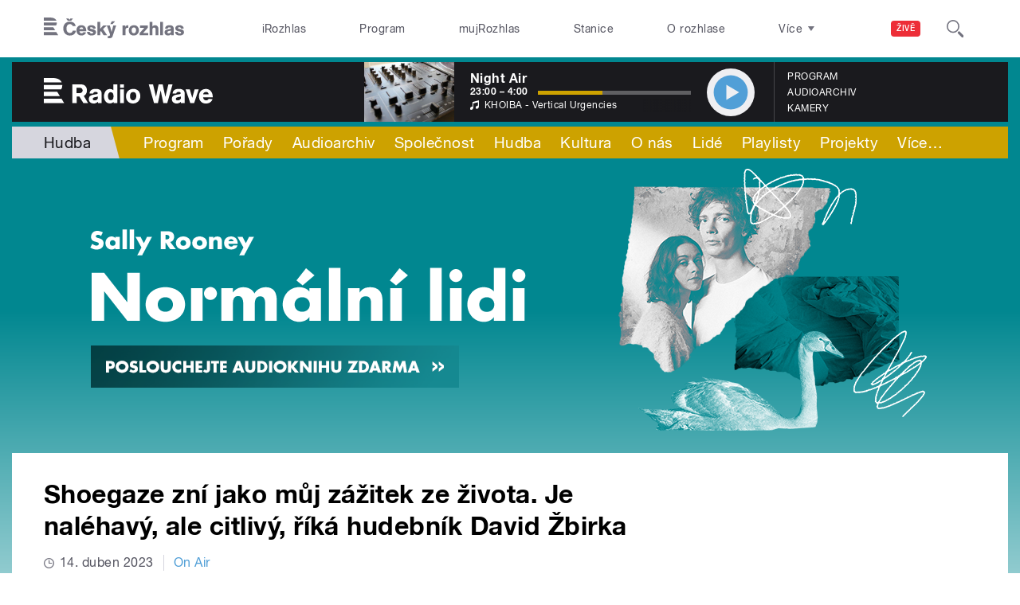

--- FILE ---
content_type: text/html; charset=utf-8
request_url: https://wave.rozhlas.cz/shoegaze-zni-jako-muj-zazitek-ze-zivota-je-nalehavy-ale-citlivy-rika-hudebnik-8972478
body_size: 39113
content:

<!DOCTYPE html>
  <!--[if IEMobile 7]><html class="no-js ie iem7" lang="cs" dir="ltr"><![endif]-->
  <!--[if lte IE 6]><html class="no-js ie lt-ie9 lt-ie8 lt-ie7" lang="cs" dir="ltr"><![endif]-->
  <!--[if (IE 7)&(!IEMobile)]><html class="no-js ie lt-ie9 lt-ie8" lang="cs" dir="ltr"><![endif]-->
  <!--[if IE 8]><html class="no-js ie lt-ie9" lang="cs" dir="ltr"><![endif]-->
  <!--[if (gte IE 9)|(gt IEMobile 7)]><html class="no-js ie" lang="cs" dir="ltr" prefix=": fb: http://ogp.me/ns/fb# og: http://ogp.me/ns# article: http://ogp.me/ns/article# book: http://ogp.me/ns/book# profile: http://ogp.me/ns/profile# video: http://ogp.me/ns/video# product: http://ogp.me/ns/product#"><![endif]-->
  <!--[if !IE]><!--><html class="no-js" lang="cs" dir="ltr" prefix=": fb: http://ogp.me/ns/fb# og: http://ogp.me/ns# article: http://ogp.me/ns/article# book: http://ogp.me/ns/book# profile: http://ogp.me/ns/profile# video: http://ogp.me/ns/video# product: http://ogp.me/ns/product#"><!--<![endif]-->
<head>
  <!--[if IE]><![endif]-->
<meta charset="utf-8" />
<link rel="shortcut icon" href="https://wave.rozhlas.cz/sites/default/files/favicon_wave.ico" type="image/vnd.microsoft.icon" />
<script>dataLayer = [{"entityBundle":"article","entityLabel":"Shoegaze zn\u00ed jako m\u016fj z\u00e1\u017eitek ze \u017eivota. Je nal\u00e9hav\u00fd, ale citliv\u00fd, \u0159\u00edk\u00e1 hudebn\u00edk David \u017dbirka","entityTnid":"0","entityVid":"3895812","entityUid":"113961","entityCreated":"1681472205","entityStatus":"1","domain":"radio wave","matrixID":"1","event":"pageview","siteDomain":"rozhlas.cz","siteContext":"wave","siteDocumentPath":"\/shoegaze-zni-jako-muj-zazitek-ze-zivota-je-nalehavy-ale-citlivy-rika-hudebnik-8972478","siteBroadcastStation":"radio-wave","contentCreator":"radio-wave","sourceDomain":"radio wave","siteDocumentTitle":"Shoegaze zn\u00ed jako m\u016fj z\u00e1\u017eitek ze \u017eivota. Je nal\u00e9hav\u00fd, ale citliv\u00fd, \u0159\u00edk\u00e1 hudebn\u00edk David \u017dbirka | Radio Wave","siteSection":"hudba","siteEntityBundle":"article","siteEntityLabel":"Shoegaze zn\u00ed jako m\u016fj z\u00e1\u017eitek ze \u017eivota. Je nal\u00e9hav\u00fd, ale citliv\u00fd, \u0159\u00edk\u00e1 hudebn\u00edk David \u017dbirka","contentName":"Shoegaze zn\u00ed jako m\u016fj z\u00e1\u017eitek ze \u017eivota. Je nal\u00e9hav\u00fd, ale citliv\u00fd, \u0159\u00edk\u00e1 hudebn\u00edk David \u017dbirka","contentID":8972478,"contentShow":"0f57803e-42ed-3b83-ae87-bd7fcb4156d6: On Air","contentAuthor":"Martina Foldynov\u00e1","contentCreationDateGMT":"2023-04-14T14:20:00+02:00","contentLength":322,"articleType":"audio","shortTitle":"Shoegaze zn\u00ed jako m\u016fj z\u00e1\u017eitek ze \u017eivota. Je nal\u00e9hav\u00fd, ale citliv\u00fd, \u0159\u00edk\u00e1 hudebn\u00edk David \u017dbirka","pDateStart":"2023-04-14T14:20:00","uDate":"2023-04-14T14:20:00","airedDate":"2023-04-14 14:20:00","theme":{"87":"Hudba"},"format":{"118":"Rozhovor"},"characteristic":"leisure","authorBroadcast":{"7615012":"Martina Foldynov\u00e1"},"show":{"5179770":"On Air"}}];</script>
<link rel="profile" href="http://www.w3.org/1999/xhtml/vocab" />
<meta name="HandheldFriendly" content="true" />
<meta name="MobileOptimized" content="width" />
<meta http-equiv="cleartype" content="on" />
<link rel="apple-touch-icon-precomposed" href="https://wave.rozhlas.cz/sites/all/themes/custom/e7/apple-touch-icon-precomposed-114x114.png" sizes="114x114" />
<link rel="apple-touch-icon-precomposed" href="https://wave.rozhlas.cz/sites/all/themes/custom/e7/apple-touch-icon-precomposed-144x144.png" sizes="144x144" />
<link rel="apple-touch-icon-precomposed" href="https://wave.rozhlas.cz/sites/all/themes/custom/e7/apple-touch-icon-precomposed-72x72.png" sizes="72x72" />
<link rel="apple-touch-icon-precomposed" href="https://wave.rozhlas.cz/sites/all/themes/custom/e7/apple-touch-icon-precomposed.png" />
<meta name="description" content="„Na shoegazu se mi líbí ta kombinace jemnosti a surovosti. Je to naléhavé, ale zároveň citlivé. Je to zajímavý kontrast. Popsal bych tak i svůj vlastní zážitek ze života. Zvuk shoegazu je asi nejvíc podobný tomu, jak se cítím ve své hlavě. Lidé tomu občas říkají beautiful noise, a přesně tak to je,” říká hudebník David Žbirka. Pod pseudonymem Sunnbrella na konci letošního února vydal dlouhohrající debut Heartworn." />
<meta name="abstract" content="„Na shoegazu se mi líbí ta kombinace jemnosti a surovosti. Je to naléhavé, ale zároveň citlivé. Je to zajímavý kontrast. Popsal bych tak i svůj vlastní zážitek ze života. Zvuk shoegazu je asi nejvíc podobný tomu, jak se cítím ve své hlavě. Lidé tomu občas říkají beautiful noise, a přesně tak to je,” říká hudebník David Žbirka. Pod pseudonymem Sunnbrella na konci letošního února vydal dlouhohrající debut Heartworn." />
<meta name="robots" content="follow, index" />
<meta name="keywords" content="rozhlas, veřejná služba, Český Rozhlas" />
<meta name="news_keywords" content="rozhlas, veřejná služba, Český Rozhlas" />
<meta name="viewport" content="width=device-width" />
<meta name="rating" content="general" />
<link rel="image_src" href="https://wave.rozhlas.cz/sites/default/files/images/90ec914a1c7beea449b2bb7ec27cc57d.JPG" />
<meta name="referrer" content="origin" />
<link rel="canonical" href="https://wave.rozhlas.cz/shoegaze-zni-jako-muj-zazitek-ze-zivota-je-nalehavy-ale-citlivy-rika-hudebnik-8972478" />
<meta name="generator" content="Drupal 7 (http://drupal.org)" />
<link rel="shortlink" href="https://wave.rozhlas.cz/shoegaze-zni-jako-muj-zazitek-ze-zivota-je-nalehavy-ale-citlivy-rika-hudebnik-8972478" />
<meta name="rights" content="Czech Radio (Český rozhlas)" />
<meta http-equiv="content-language" content="cs" />
<meta property="og:site_name" content="Radio Wave" />
<meta property="og:type" content="article" />
<meta property="og:url" content="https://wave.rozhlas.cz/shoegaze-zni-jako-muj-zazitek-ze-zivota-je-nalehavy-ale-citlivy-rika-hudebnik-8972478" />
<meta property="og:title" content="Shoegaze zní jako můj zážitek ze života. Je naléhavý, ale citlivý, říká hudebník David Žbirka" />
<meta property="og:description" content="„Na shoegazu se mi líbí ta kombinace jemnosti a surovosti. Je to naléhavé, ale zároveň citlivé. Je to zajímavý kontrast. Popsal bych tak i svůj vlastní zážitek ze života. Zvuk shoegazu je asi nejvíc podobný tomu, jak se cítím ve své hlavě. Lidé tomu občas říkají beautiful noise, a přesně tak to je,” říká hudebník David Žbirka. Pod pseudonymem Sunnbrella na konci letošního února vydal dlouhohrající debut Heartworn." />
<meta property="og:updated_time" content="2023-04-14T14:20:00" />
<meta property="og:image" content="https://wave.rozhlas.cz/sites/default/files/styles/facebook/public/images/90ec914a1c7beea449b2bb7ec27cc57d.JPG?itok=uyxiFr7r" />
<meta property="og:image:url" content="https://wave.rozhlas.cz/sites/default/files/styles/facebook/public/images/90ec914a1c7beea449b2bb7ec27cc57d.JPG?itok=uyxiFr7r" />
<meta property="og:image:secure_url" content="https://wave.rozhlas.cz/sites/default/files/styles/facebook/public/images/90ec914a1c7beea449b2bb7ec27cc57d.JPG?itok=uyxiFr7r" />
<meta name="twitter:card" content="summary_large_image" />
<meta name="twitter:url" content="https://wave.rozhlas.cz/shoegaze-zni-jako-muj-zazitek-ze-zivota-je-nalehavy-ale-citlivy-rika-hudebnik-8972478" />
<meta name="twitter:title" content="Shoegaze zní jako můj zážitek ze života. Je naléhavý, ale citlivý, říká hudebník David Žbirka | Radio Wave" />
<meta name="twitter:image" content="https://wave.rozhlas.cz/sites/default/files/styles/twitter/public/images/90ec914a1c7beea449b2bb7ec27cc57d.JPG?itok=rzHMhq94#6940b078e288a" />
<meta name="twitter:description" content="„Na shoegazu se mi líbí ta kombinace jemnosti a surovosti. Je to naléhavé, ale zároveň citlivé. Je to zajímavý kontrast. Popsal bych tak i svůj vlastní zážitek ze života. Zvuk shoegazu je asi nejvíc podobný tomu, jak se cítím ve své hlavě. Lidé tomu občas říkají beautiful noise, a přesně tak to je,” říká hudebník David Žbirka. Pod pseudonymem Sunnbrella na konci letošního února vydal dlouhohrající debut Heartworn." />
<meta property="article:publisher" content="Czech Radio (Český rozhlas)" />
<meta property="article:section" content="Hudba" />
<meta property="article:published_time" content="2023-04-14T14:20:00" />
<meta property="article:modified_time" content="2023-04-14T14:20:00" />
    <meta name="twitter:dnt" content="on" />  <title>Shoegaze zní jako můj zážitek ze života. Je naléhavý, ale citlivý, říká hudebník David Žbirka | Radio Wave</title>
  <link type="text/css" rel="stylesheet" href="/sites/default/files/advagg_css/css__GBjzmUY-Gc71J7kBt1Tc6sRlgH2c7wx3VctlmKm8Iow__l3aOkxtKif_bniKKpiK5vFrVgn3b8xt01-OBcnSkqks__AepQsBqnHDPvQeQBqKz8sYxuo4xvF_O8XMyFGOCqO4k.css" media="all" />
<link type="text/css" rel="stylesheet" href="/sites/default/files/advagg_css/css__2GiARazTPkqbJXkQDl2P0cJoUew42XRSmDKK1Y8VACw__qprGZRNLqiO1IQOpUQV8twZWpGVqH2ZFjufGZrQFEj8__AepQsBqnHDPvQeQBqKz8sYxuo4xvF_O8XMyFGOCqO4k.css" media="all" />
<link type="text/css" rel="stylesheet" href="/sites/default/files/advagg_css/css__BF8W_blKQtPnbjQTY9x1jeMYAPMgw_DaHD_Jx-1OrhE__VgwyfQt-yRZrTCQFX_pOadE6PR9mZKmik_FgvfGFGJc__AepQsBqnHDPvQeQBqKz8sYxuo4xvF_O8XMyFGOCqO4k.css" media="screen" />
<link type="text/css" rel="stylesheet" href="/sites/default/files/advagg_css/css__XxBTW50_XnMb9oGV956xnQ2Ymlf_ZEduUfwOF3ytJ60__ppwpw5AD_6QGHt1-JMaKGhtfk2-WDv7yB6EqzXySrWE__AepQsBqnHDPvQeQBqKz8sYxuo4xvF_O8XMyFGOCqO4k.css" media="all" />
<link type="text/css" rel="stylesheet" href="/sites/default/files/advagg_css/css__PHfxKdry1WYvjBvAkjEgDxfThyMrlHyWh98c3zQs0yI__IBm_8LQNXI_gpPabK2zSF8xtkSvVrmoRBVooBo9RHKM__AepQsBqnHDPvQeQBqKz8sYxuo4xvF_O8XMyFGOCqO4k.css" media="all" />
<link type="text/css" rel="stylesheet" href="https://www.mujrozhlas.cz/themes/mr_frontend/css/mr-player.css?v=3" media="all" />
  
  <!-- Google Tag Manager -->
  <script>(function(w,d,s,l,i){w[l]=w[l]||[];w[l].push({'gtm.start':new Date().getTime(),event:'gtm.js'});var f=d.getElementsByTagName(s)[0],j=d.createElement(s),dl=l!='dataLayer'?'&l='+l:'';j.async=true;j.src='https://www.googletagmanager.com/gtm.js?id='+i+dl;f.parentNode.insertBefore(j,f);})(window,document,'script','dataLayer','GTM-WXJSC5M');</script>
  <!-- End Google Tag Manager -->

  <script>
    var CROnfig = {};
    CROnfig.show_rzsport = true;
    CROnfig.rzSportPlaysRadiozurnal = false;
    CROnfig.rzSportPlayerRapiStage = false;
    CROnfig.show_pohoda = true;
    CROnfig.zalozniplayer = false;
  </script>
  <script type="text/javascript" src="/sites/default/files/advagg_js/js__rYWh82IgrqwAqNoSrkeEAaM0iZFArNngvb2-Q5fVsv4__ZHV5jMksziuQGbGYfeBkn2jd1S6B37yFufuSc3NefBo__AepQsBqnHDPvQeQBqKz8sYxuo4xvF_O8XMyFGOCqO4k.js"></script>
<script type="text/javascript">
<!--//--><![CDATA[//><!--
var googletag = googletag || {};
googletag.cmd = googletag.cmd || [];
googletag.slots = googletag.slots || {};
//--><!]]>
</script>
<script type="text/javascript" src="/sites/default/files/advagg_js/js__nx-rsuUh3rhCkWAaCgnPDW5VpSdhPjFPsiInYKmAj1c__wK5T9g-zXDqMyJZe2F2HSuD7ULCdthMbPrwjmXEX9ww__AepQsBqnHDPvQeQBqKz8sYxuo4xvF_O8XMyFGOCqO4k.js"></script>
<script type="text/javascript" src="/sites/default/files/advagg_js/js__3LuYkqUjZCBoSLlHr2m61kSbmsCSqUKFXy8HcWtx3W4__fjMmdyFoQfs65a7ohq9q0rrTzQSedREzEOJ7PEgkNE8__AepQsBqnHDPvQeQBqKz8sYxuo4xvF_O8XMyFGOCqO4k.js" async="async"></script>
<script type="text/javascript" src="/sites/default/files/advagg_js/js__RPyYfJ4hDepGgZWtp1VbdI9yRaaKhnupkp97kCqBx00___VKZphQ1g0R1q7NLg3c5j8TW51VAlZJ6OKVG4z51ylM__AepQsBqnHDPvQeQBqKz8sYxuo4xvF_O8XMyFGOCqO4k.js"></script>
<script type="text/javascript" src="/sites/default/files/advagg_js/js__jq17M-Yn_NCLn9fAP1e9VYcwYPzfnHMvZJeRHnXxzb0__Eb6lKcH_m17idr7gsrEY7-M8ZzzuhGRfALj8WgvtM9k__AepQsBqnHDPvQeQBqKz8sYxuo4xvF_O8XMyFGOCqO4k.js" async="async"></script>
<script type="text/javascript" src="/sites/default/files/advagg_js/js__wl14XbUimBFmp94EIdah0ABCfPbvawYfkYnlKdXjnO8__sw7ZRB1zb_UPjUmgbiyyEOdYgQ1NwX9mPkwdRvLHDpw__AepQsBqnHDPvQeQBqKz8sYxuo4xvF_O8XMyFGOCqO4k.js"></script>
<script type="text/javascript">
<!--//--><![CDATA[//><!--
googletag.cmd.push(function() {
googletag.slots["d7_aside01_wave"] = googletag.defineSlot("40021396/d7_aside01/d7_aside01_wave", [320, 160], "dfp-ad-d7_aside01_wave")
  .addService(googletag.pubads())
});
//--><!]]>
</script>
<script type="text/javascript">
<!--//--><![CDATA[//><!--
googletag.cmd.push(function() {
googletag.slots["d7_aside02_wave"] = googletag.defineSlot("40021396/d7_aside02/d7_aside02_wave", [320, 160], "dfp-ad-d7_aside02_wave")
  .addService(googletag.pubads())
});
//--><!]]>
</script>
<script type="text/javascript" src="/sites/default/files/advagg_js/js__bFOh74rblCNfeAqBWGqF603OXHEBWOI8xUWm9gk-Mnw__WRsh3RAG-_KLWXWdUSL4k-yHTn1vu2dbvluPCCmj_wc__AepQsBqnHDPvQeQBqKz8sYxuo4xvF_O8XMyFGOCqO4k.js"></script>
<script type="text/javascript">
<!--//--><![CDATA[//><!--
document.createElement( "picture" );
//--><!]]>
</script>
<script type="text/javascript" src="/sites/default/files/advagg_js/js__pFtEQJvId5QyuxpyywogU938GXS3GMyGjQziQRZPyb8__dQT-o5CgVnDV9A-I1m2xtU4J_paYKfCnTMrCPiTJZpk__AepQsBqnHDPvQeQBqKz8sYxuo4xvF_O8XMyFGOCqO4k.js"></script>
<script type="text/javascript">
<!--//--><![CDATA[//><!--
googletag.cmd.push(function() {
  googletag.pubads().enableAsyncRendering();
  googletag.pubads().enableSingleRequest();
  googletag.pubads().collapseEmptyDivs(true);
});

googletag.cmd.push(function() {
googletag.enableServices();
});

//--><!]]>
</script>
<script type="text/javascript" src="/sites/default/files/advagg_js/js__Fn0w84gEvO7q3R6XFGo6ZZbbDnratW9kw5ApAYe5U5o__LcRH2D4f4ihzs7WDmhHHbZgS2gHAv0a55Fccyqe-wOo__AepQsBqnHDPvQeQBqKz8sYxuo4xvF_O8XMyFGOCqO4k.js"></script>
<script type="text/javascript" src="/sites/default/files/advagg_js/js__ZL-2Cq9PBcUjhEoJ4omOxtW0_4aZpyH4lcKIfbt0WTU__6McCmQfoZNGzAxoZMPNc5xGwFM91dq9fqVr-56vEcxI__AepQsBqnHDPvQeQBqKz8sYxuo4xvF_O8XMyFGOCqO4k.js"></script>
<script type="text/javascript" src="/sites/default/files/advagg_js/js__iZ-ZgsOGGv8eNMcTp087He63DEThq_I6rFvIGnDwXeo__MyA8cat7xRB-VZOV8JR0rILc-9rVbBizHbjzHSb8WvQ__AepQsBqnHDPvQeQBqKz8sYxuo4xvF_O8XMyFGOCqO4k.js"></script>
<script type="text/javascript" src="/sites/default/files/advagg_js/js__za5hWiKjL6kqxt5fS5nVQRqXhwbOgSuYuPcBnn1SptI__ZMt0lnXvsctqLqdpPSpaXluDd4LQTp2fUWaHZ-jn_JU__AepQsBqnHDPvQeQBqKz8sYxuo4xvF_O8XMyFGOCqO4k.js"></script>
<script type="text/javascript" src="/sites/default/files/advagg_js/js__nU0KMthhylKLeRETj9KvuK_iYkA7N4lJNkYpsOL7Jg4__3-hZ7xBVQpHYy67ZZqjHtTV-6n6d62kUo-jaWxBUuJg__AepQsBqnHDPvQeQBqKz8sYxuo4xvF_O8XMyFGOCqO4k.js"></script>
<script type="text/javascript" src="/sites/default/files/advagg_js/js__nxUG0XXImTC1ZOsDz3XKTn1BLBRx_nrO9MNwxf6EWN8__RiyVyVU1Hu3PTBUXR3Tk48YM5_GOitSjdWdvv9lagu8__AepQsBqnHDPvQeQBqKz8sYxuo4xvF_O8XMyFGOCqO4k.js"></script>
<script type="text/javascript" src="/sites/default/files/advagg_js/js__I7lmrYIinhbbMMt8o9WEDrLe2NsojNBXXRijudhKics__w5Eqtdh1UBAT5Fc9YlB3N-k-H9QaED2gQ_tBbZVjKZE__AepQsBqnHDPvQeQBqKz8sYxuo4xvF_O8XMyFGOCqO4k.js"></script>
<script type="text/javascript" src="/sites/default/files/advagg_js/js__b3U5n2mOID71vmIvwnrOhOeqYlVqQ9C4uqBD8TpykF4__xaAWT3tMy17M5oCKdxEBUA75DBmumlqdHOJd4Zk9SrQ__AepQsBqnHDPvQeQBqKz8sYxuo4xvF_O8XMyFGOCqO4k.js"></script>
<script type="text/javascript">
<!--//--><![CDATA[//><!--
jQuery.extend(Drupal.settings, {"basePath":"\/","pathPrefix":"","setHasJsCookie":0,"ajaxPageState":{"theme":"e7","theme_token":"7KlQkET_qoY0OewRdlAtv2W_PwNM2Oq8XWpFCdu1nJQ","jquery_version":"2.1","css":{"sites\/all\/themes\/contrib\/omega\/omega\/css\/modules\/system\/system.base.css":1,"sites\/all\/themes\/contrib\/omega\/omega\/css\/modules\/system\/system.menus.theme.css":1,"sites\/all\/themes\/contrib\/omega\/omega\/css\/modules\/system\/system.messages.theme.css":1,"sites\/all\/themes\/contrib\/omega\/omega\/css\/modules\/system\/system.theme.css":1,"sites\/all\/modules\/custom\/cro_layouts\/cro_layouts.css":1,"sites\/all\/modules\/contrib\/date\/date_api\/date.css":1,"sites\/all\/modules\/contrib\/date\/date_popup\/themes\/datepicker.1.7.css":1,"sites\/all\/modules\/contrib\/domain\/domain_nav\/domain_nav.css":1,"modules\/node\/node.css":1,"sites\/all\/modules\/contrib\/picture\/picture_wysiwyg.css":1,"sites\/all\/themes\/contrib\/omega\/omega\/css\/modules\/field\/field.theme.css":1,"sites\/all\/modules\/contrib\/views\/css\/views.css":1,"sites\/all\/themes\/contrib\/omega\/omega\/css\/modules\/user\/user.base.css":1,"sites\/all\/themes\/contrib\/omega\/omega\/css\/modules\/user\/user.theme.css":1,"misc\/ui\/jquery.ui.core.css":1,"misc\/ui\/jquery.ui.theme.css":1,"sites\/all\/libraries\/soundmanager2\/demo\/bar-ui\/css\/bar-ui.css":1,"sites\/all\/modules\/contrib\/picture\/lazysizes\/plugins\/aspectratio\/ls.aspectratio.css":1,"sites\/all\/modules\/contrib\/ctools\/css\/ctools.css":1,"sites\/all\/modules\/contrib\/ctools\/css\/modal.css":1,"sites\/all\/modules\/contrib\/modal_forms\/css\/modal_forms_popup.css":1,"sites\/all\/modules\/contrib\/panels\/css\/panels.css":1,"sites\/all\/libraries\/photoswipe\/dist\/photoswipe.css":1,"sites\/all\/libraries\/photoswipe\/dist\/default-skin\/default-skin.css":1,"sites\/all\/libraries\/fontello\/css\/fontello.css":1,"sites\/all\/modules\/custom\/cro_search_box\/cro_search_box.css":1,"sites\/all\/themes\/custom\/e7\/css\/e7.normalize.css":1,"sites\/all\/themes\/custom\/e7\/css\/e7.hacks.css":1,"sites\/all\/themes\/custom\/e7\/css\/e7.styles.css":1,"https:\/\/www.mujrozhlas.cz\/themes\/mr_frontend\/css\/mr-player.css?v=3":1},"js":{"sites\/all\/modules\/contrib\/picture\/picturefill2\/picturefill.min.js":1,"sites\/all\/modules\/contrib\/picture\/picture.min.js":1,"sites\/all\/modules\/custom\/cro_panes\/js\/b_099e.js":1,"sites\/all\/modules\/modified-contrib\/soundmanager2\/soundmanager2_config.js":1,"sites\/all\/modules\/modified-contrib\/photoswipe\/js\/photoswipe.jquery.js":1,"sites\/all\/modules\/custom\/cro_autoplay\/js\/cro_autoplay.js":1,"sites\/all\/modules\/contrib\/jquery_update\/replace\/jquery\/2.1\/jquery.min.js":1,"misc\/jquery-extend-3.4.0.js":1,"misc\/jquery-html-prefilter-3.5.0-backport.js":1,"misc\/jquery.once.js":1,"misc\/drupal.js":1,"sites\/all\/themes\/contrib\/omega\/omega\/js\/no-js.js":1,"sites\/all\/modules\/contrib\/picture\/lazysizes\/lazysizes.min.js":1,"sites\/all\/modules\/contrib\/jquery_update\/replace\/ui\/ui\/minified\/jquery.ui.core.min.js":1,"sites\/all\/modules\/contrib\/picture\/lazysizes\/plugins\/aspectratio\/ls.aspectratio.min.js":1,"sites\/all\/modules\/contrib\/jquery_update\/replace\/ui\/external\/jquery.cookie.js":1,"sites\/all\/modules\/contrib\/jquery_update\/replace\/jquery.form\/3\/jquery.form.min.js":1,"sites\/all\/libraries\/soundmanager2\/script\/soundmanager2-nodebug-jsmin.js":1,"misc\/ajax.js":1,"sites\/all\/modules\/contrib\/jquery_update\/js\/jquery_update.js":1,"sites\/all\/modules\/custom\/cro_twitter\/js\/cro_twitter.js":1,"sites\/all\/modules\/contrib\/admin_menu\/admin_devel\/admin_devel.js":1,"sites\/all\/modules\/custom\/site_tweaks\/js\/site_tweaks.js":1,"public:\/\/languages\/cs_kXq7WhMyrha0TzO4_uXpQOMbP444pxdi5rTkCalsljA.js":1,"misc\/progress.js":1,"sites\/all\/modules\/contrib\/ctools\/js\/modal.js":1,"sites\/all\/modules\/contrib\/modal_forms\/js\/modal_forms_popup.js":1,"https:\/\/www.mujrozhlas.cz\/themes\/mr_frontend\/js\/embeddedPlayer.js?v=3":1,"sites\/all\/modules\/custom\/cro_mujrozhlas_player\/js\/cro_mujrozhlas_player.js":1,"sites\/all\/libraries\/photoswipe\/dist\/photoswipe.min.js":1,"sites\/all\/libraries\/photoswipe\/dist\/photoswipe-ui-default.min.js":1,"sites\/all\/modules\/custom\/cro_hotnews\/js\/cro_hotnews.js":1,"sites\/all\/modules\/custom\/cro_search_box\/cro_search_box.js":1,"sites\/all\/modules\/custom\/cro_data_api_helper\/js\/libs\/jquery.cycle.lite-1.7.js":1,"sites\/all\/modules\/custom\/cro_data_api_helper\/js\/libs\/jquery.popup-v1.js":1,"sites\/all\/modules\/custom\/cro_player_box\/js\/cro_player_box.js":1,"sites\/all\/modules\/contrib\/datalayer\/datalayer.js":1,"sites\/all\/modules\/custom\/cro_data_api_helper\/js\/jquery.cro-2.0.14.js":1,"sites\/all\/modules\/custom\/cro_player_box\/js\/jquery.cro.box.schedule.single-2.1.1.js":1,"sites\/all\/modules\/custom\/cro_blocks\/js\/cro_stationsbox.js":1,"sites\/all\/modules\/custom\/cro_soundmanager\/js\/shaka-player.compiled.js":1,"sites\/all\/themes\/custom\/e7\/js\/cro_ui_analytics.js":1,"sites\/all\/modules\/custom\/cro_soundmanager\/js\/cro_rapi_player.js":1,"sites\/all\/themes\/custom\/e7\/js\/cro_buttons.js":1,"sites\/all\/themes\/custom\/e7\/js\/cro_carousel.js":1,"sites\/all\/themes\/custom\/e7\/js\/cro_floatingfixedbuttons.js":1,"sites\/all\/themes\/custom\/e7\/js\/cro_floatingfixednav.js":1,"sites\/all\/themes\/custom\/e7\/js\/cro_gallery_ga.js":1,"sites\/all\/themes\/custom\/e7\/js\/cro_responsivelist.js":1,"sites\/all\/themes\/custom\/e7\/js\/cro_responsiveembeds.js":1,"sites\/all\/themes\/custom\/e7\/js\/cro_dropdowns.js":1,"sites\/all\/themes\/custom\/e7\/js\/e7.behaviors.js":1,"sites\/all\/themes\/custom\/e7\/js\/jquery.mobile-events.min.js":1,"sites\/all\/themes\/custom\/e7\/..\/cro_admin_theme\/js\/mobile_menu.js":1}},"CToolsModal":{"loadingText":"Na\u010d\u00edt\u00e1n\u00ed...","closeText":"Zav\u0159\u00edt okno","closeImage":"\u003Cimg src=\u0022https:\/\/wave.rozhlas.cz\/sites\/all\/modules\/contrib\/ctools\/images\/icon-close-window.png\u0022 alt=\u0022Zav\u0159\u00edt okno\u0022 title=\u0022Zav\u0159\u00edt okno\u0022 \/\u003E","throbber":"\u003Cimg src=\u0022https:\/\/wave.rozhlas.cz\/sites\/all\/modules\/contrib\/ctools\/images\/throbber.gif\u0022 alt=\u0022Na\u010d\u00edt\u00e1n\u00ed\u0022 title=\u0022Na\u010d\u00edt\u00e1n\u00ed...\u0022 \/\u003E"},"modal-popup-small":{"modalSize":{"type":"fixed","width":300,"height":300},"modalOptions":{"opacity":0.85,"background":"#000"},"animation":"fadeIn","modalTheme":"ModalFormsPopup","throbber":"\u003Cimg src=\u0022https:\/\/wave.rozhlas.cz\/sites\/all\/modules\/contrib\/modal_forms\/images\/loading_animation.gif\u0022 alt=\u0022Na\u010d\u00edt\u00e1n\u00ed...\u0022 title=\u0022Na\u010d\u00edt\u00e1n\u00ed\u0022 \/\u003E","closeText":"Zav\u0159\u00edt"},"modal-popup-medium":{"modalSize":{"type":"fixed","width":550,"height":450},"modalOptions":{"opacity":0.85,"background":"#000"},"animation":"fadeIn","modalTheme":"ModalFormsPopup","throbber":"\u003Cimg src=\u0022https:\/\/wave.rozhlas.cz\/sites\/all\/modules\/contrib\/modal_forms\/images\/loading_animation.gif\u0022 alt=\u0022Na\u010d\u00edt\u00e1n\u00ed...\u0022 title=\u0022Na\u010d\u00edt\u00e1n\u00ed\u0022 \/\u003E","closeText":"Zav\u0159\u00edt"},"modal-popup-large":{"modalSize":{"type":"scale","width":0.8,"height":0.8},"modalOptions":{"opacity":0.85,"background":"#000"},"animation":"fadeIn","modalTheme":"ModalFormsPopup","throbber":"\u003Cimg src=\u0022https:\/\/wave.rozhlas.cz\/sites\/all\/modules\/contrib\/modal_forms\/images\/loading_animation.gif\u0022 alt=\u0022Na\u010d\u00edt\u00e1n\u00ed...\u0022 title=\u0022Na\u010d\u00edt\u00e1n\u00ed\u0022 \/\u003E","closeText":"Zav\u0159\u00edt"},"soundmanager2":{"mod_url":"\/sites\/all\/libraries\/soundmanager2\/swf\/","debug":false,"stream":false},"better_exposed_filters":{"views":{"cro_clanek_3":{"displays":{"b_041h":{"filters":[]}}},"cro_clanek_2":{"displays":{"b_041h_2":{"filters":[]}}},"wave_news_2":{"displays":{"b_041a":{"filters":[]}}},"cro_clanek":{"displays":{"b_002j":{"filters":[]}}}}},"photoswipe":{"options":{"showAnimationDuration":333,"hideAnimationDuration":333,"showHideOpacity":false,"bgOpacity":1,"spacing":0.12,"allowPanToNext":true,"maxSpreadZoom":2,"loop":true,"pinchToClose":true,"closeOnScroll":false,"closeOnVerticalDrag":true,"mouseUsed":false,"escKey":true,"arrowKeys":true,"history":true,"errorMsg":"\u003Cdiv class=\u0022pswp__error-msg\u0022\u003E\u003Ca href=\u0022%url%\u0022 target=\u0022_blank\u0022\u003EThe image\u003C\/a\u003E could not be loaded.\u003C\/div\u003E","preload":[1,1],"mainClass":null,"focus":true}},"cro-node-contact-form-modal-style":{"modalClass":"cro-node-contact-form"},"dataLayer":{"languages":{"cs":{"language":"cs","name":"Czech","native":"\u010ce\u0161tina","direction":"0","enabled":"1","plurals":"3","formula":"(((($n%10)==1)\u0026\u0026(($n%100)!=11))?(0):((((($n%10)\u003E=2)\u0026\u0026(($n%10)\u003C=4))\u0026\u0026((($n%100)\u003C10)||(($n%100)\u003E=20)))?(1):2))","domain":"","prefix":"","weight":"0","javascript":"kXq7WhMyrha0TzO4_uXpQOMbP444pxdi5rTkCalsljA"},"en":{"language":"en","name":"English","native":"English","direction":"0","enabled":"1","plurals":"0","formula":"","domain":"","prefix":"en","weight":"0","javascript":""}}}});
//--><!]]>
</script>
  
</head>
<body class="html not-front not-logged-in page-node page-node- page-node-8972478 node-type-article domain-wave-cz section-shoegaze-zni-jako-muj-zazitek-ze-zivota-je-nalehavy-ale-citlivy-rika-hudebnik-8972478 section-shoegaze-zni-jako-muj-zazitek-ze-zivota-je-nalehavy-ale-citlivy-rika-hudebnik-8972478 wave web-station    promo">
  <div id="fb-root"></div>
	<!-- Google Tag Manager (noscript) -->
  <noscript>
	  <iframe src="https://www.googletagmanager.com/ns.html?id=GTM-WXJSC5M" height="0" width="0" style="display:none;visibility:hidden"></iframe>
	</noscript>
  <!-- End Google Tag Manager (noscript) -->

  <a href="#main-content" class="element-invisible element-focusable">Přejít k hlavnímu obsahu</a>
    
  <div class="page article-type--audio">

  <header class="l-grid--12-1" role="banner">
    <nav class="b-014a">

  <div class="b-014a__logo">
    <a href="https://www.rozhlas.cz" title="Český rozhlas">
      <span class="hidden">Český Rozhlas</span>
    </a>
  </div>

      
  <ul class="b-014a__list"><li class="first b-014a__list-item"><a href="https://www.irozhlas.cz">iRozhlas</a></li>
<li class="b-014a__list-item"><a href="http://www.rozhlas.cz/program/portal/">Program</a></li>
<li class="b-014a__list-item"><a href="http://mujrozhlas.cz">mujRozhlas</a></li>
<li class="b-014a__list-item"><a href="https://portal.rozhlas.cz/stanice">Stanice</a></li>
<li class="last b-014a__list-item"><a href="http://www.rozhlas.cz/informace/portal/">O rozhlase</a></li>
</ul>
  
      
  <div class="b-014a__searchbar" id="cro_searchbox">
	<form action="/search" method="get" id="search-form">
		<input type="text" name="query" title="" placeholder="Napište, co hledáte">
		<button type="submit" class="b-014a__searchbar-submit" aria-label="Hledat">
			<span class="b-014a__searchbar-submit-image">
				<span class="hidden">Hledat</span>
			</span>
		</button>
    <input type="hidden" name="source" value="">
	</form>
</div>
  
</nav>

  
  <!-- stationbox desktop placeholder -->
<div class="b-001c__placeholder b-001c__placeholder--desktop b-001c__placeholder--active b-001c__anchor">
  <section class="box b-001c">
    <h2>Poslouchejte živě</h2>
    <div id="cro_stationsbox" class="b-001c__block--stations"></div>

    <div class="b-001c__block--buttons">
      <button id="regionalStationsButton" class="b-001c__toggler-wrap">
        <div class="b-001c__toggler">Regionální stanice</div>
      </button>

      <button id="alloverStationsButton" class="b-001c__toggler-wrap" hidden>
        <div class="b-001c__toggler b-001c__toggler--global">Celoplošné stanice</div>
      </button>

      <div class="b-001c__link">
        <a href="https://www.rozhlas.cz/stanice/portal/" class="b-001c__link-item">Stanice</a>
        <a href="https://www.mujrozhlas.cz/porady" class="b-001c__link-item">Audioarchiv</a>
        <a href="https://www.rozhlas.cz/iradio/podcast/" class="b-001c__link-item">Podcasty</a>
      </div>
    </div>
  </section>
</div>
<nav class="b-014b">
  <div class="b-014b__list-wrapper" style="display: none;">

    <!-- search bar -->
    <div class="b-014b__searchbar">
      <form id="search-form" class="b-014b__searchbar-form" action="/search" method="get">
        <input class="b-014b__searchbar-input" type="text" name="query" title="" placeholder="Napište, co hledáte">
        <button class="b-014b__searchbar-submit" type="submit" aria-label="Hledat">
          <span class="b-014b__searchbar-submit-image">
            <span class="hidden">Hledat</span>
          </span>
        </button>
      </form>
    </div>

    <!-- top submenu -->
          
  <ul class="b-014b__list"><li class="first b-014b__list-item"><a href="https://portal.rozhlas.cz/podcasty/porady">Podcasty</a></li>
<li class="b-014b__list-item"><a href="https://temata.rozhlas.cz/komentare">Komentáře</a></li>
<li class="b-014b__list-item"><a href="https://temata.rozhlas.cz/kultura">Kultura</a></li>
<li class="b-014b__list-item"><a href="https://www.irozhlas.cz/sport">Sport</a></li>
<li class="b-014b__list-item"><a href="https://portal.rozhlas.cz/vysilace/">Jak nás naladíte</a></li>
<li class="b-014b__list-item"><a href="https://www.mujrozhlas.cz/hry-cetby-povidky">Hry, četby, povídky</a></li>
<li class="b-014b__list-item"><a href="https://temata.rozhlas.cz/veda">Věda</a></li>
<li class="b-014b__list-item"><a href="https://temata.rozhlas.cz/nabozenstvi">Náboženství</a></li>
<li class="b-014b__list-item"><a href="https://digital.rozhlas.cz/">Digitální rádio</a></li>
<li class="b-014b__list-item"><a href="https://temata.rozhlas.cz/historie">Historie</a></li>
<li class="b-014b__list-item"><a href="https://temata.rozhlas.cz/priroda">Příroda</a></li>
<li class="b-014b__list-item"><a href="https://www.youtube.com/user/ceskyrozhlas">Publicistika v obraze</a></li>
<li class="b-014b__list-item"><a href="http://www.rozhlas.cz/zelenavlna/portal/">Zelená vlna</a></li>
<li class="b-014b__list-item"><a href="https://radioteka.cz/"> Radiotéka - Kupte si audioknihu</a></li>
<li class="last b-014b__list-item"><a href="https://poplatek.rozhlas.cz/">Rozhlasový poplatek</a></li>
</ul>
    
  </div>
</nav>    <div class="header__wrapper">
      

  <!-- TEMP: Promo Header for station  -->
      <div class="header__promo-wrapper header__promo-wrapper--wave">
      <a href="/" class="header__promo header__promo--desktop" title="Rádio Wave">
        <img src="">
      </a>
      <a href="/" class="header__promo header__promo--mobile" title="Rádio Wave">
        <img src="">
      </a>
    </div>
    <!-- End of TEMP markup -->

<!-- Node Special Header (show, event) -->
  <div class="header__promo-wrapper header__promo-wrapper--promo">
  <a href="https://rozhl.as/rooney" class="header__promo header__promo--desktop" title="" data-url-mobile="https://rozhl.as/rooney">
    <img src="https://wave.rozhlas.cz/sites/default/files/images/f503c5c05fa5cd786861f27fc0b1bb33.png">
  </a>
  <a href="https://rozhl.as/rooney" class="header__promo header__promo--mobile" title="" data-url-mobile="https://rozhl.as/rooney">
    <img src="https://wave.rozhlas.cz/sites/default/files/images/8db4d79608f05770371910c0b602cd6e.jpg">
  </a>
</div>
<style>
  .promo .header__wrapper .header__promo-wrapper--default { display: none; }

  .promo .header__wrapper .header__promo-wrapper { order: 1; }
  .promo .header__wrapper .b-015 { order: 2; }
  .promo .header__wrapper .b-016__wrapper { order: 3; }

  .promo.web-station .header__wrapper .header__promo-wrapper { order: 3; }
  .promo.web-station .header__wrapper .b-015 { order: 1; }
  .promo.web-station .header__wrapper .b-016__wrapper { order: 2; }

  .promo .header__promo-wrapper--promo {
    display: block;
  }

  @media (min-width: 960px) {
    .promo .header__promo-wrapper--promo::after,
    .promo .header__promo-wrapper--promo::before,
    .promo .header__promo-video,
    .promo .header__promo-video::after {
      height: 900px;
    }
    .promo .header__promo-wrapper--promo::after {
      background-image: url('https://wave.rozhlas.cz/sites/default/files/images/4c8baac7363fd93082a14d6b21ada562.jpg');
    }
        .promo .header__promo-wrapper--promo::before,
    .promo .header__promo-video::after {
      display: block;
    }
      }
</style>

<!-- Wave station header -->
<div class="b-015 b-015__list">
  <div class="b-015__list-item b-015__list-item--left">
    <div class="b-015__logo-wrapper">
      <a class="b-015__logo bg-image-logo-main" href="/"></a>
      <span class="b-015__logo-textcontent">Radio Wave</span>
    </div>
  </div>
  <div class="b-015__list-item b-015__list-item--right bg-gradient-vertical-60-color-add-3-to-color-main">
    <div class="b-015__launcher-wrapper">
              
  <div id="cro-box-schedule-single" data-station="radiowave">
	<div class="slot-0 b-015__launcher">
		<div class="b-015__launcher-button">
			<a class="button button-play--launcher" target="_blank" href="https://www.mujrozhlas.cz/zive/radio-wave?autoplay=1">
				<div class="button__label hidden">Přehrát</div>
			</a>
		</div>
	</div>
</div>
            <ul class="b-015__services_list">
        <li class="b-015__services_list-item"><a href="/program" class="b-015__services_link b-015__services_link--program">Program</a></li>
        <li class="b-015__services_list-item"><a href="/audioarchiv" class="b-015__services_link b-015__services_link--audioarchiv">Audioarchiv</a></li>
        <li class="b-015__services_list-item"><a href="/kamery" class="b-015__services_link b-015__services_link--kamery">Kamery</a></li>
      </ul>
    </div>
  </div>
</div>
                  <div class="b-016__wrapper b-016__wrapper--title-navigation">
            <h2><span><a href="https://temata.rozhlas.cz/kultura?term_node_tid_depth_join%5B%5D=87">Hudba</a></span></h2>
                <nav class="b-016">
  
  <ul class="b-016__list cro_responsivelist"><li class="first b-016__list-item"><a href="/program">Program</a></li>
<li class="b-016__list-item"><a href="/porady">Pořady</a></li>
<li class="b-016__list-item"><a href="/audioarchiv">Audioarchiv</a></li>
<li class="b-016__list-item"><a href="/spolecnost">Společnost</a></li>
<li class="b-016__list-item"><a href="/hudba">Hudba</a></li>
<li class="b-016__list-item"><a href="/kultura">Kultura</a></li>
<li class="b-016__list-item"><a href="/o-stanici-5675004">O nás</a></li>
<li class="b-016__list-item"><a href="/lide">Lidé</a></li>
<li class="b-016__list-item"><a href="/playlisty">Playlisty</a></li>
<li class="b-016__list-item"><a href="/projekty">Projekty</a></li>
<li class="b-016__list-item"><a href="/kamery">Kamery</a></li>
<li class="b-016__list-item"><a href="/video">Video</a></li>
<li class="b-016__list-item"><a href="https://www.mujrozhlas.cz/porady?station=radiowave&amp;sort=recommended_desc" target="_blank">Záznamy pořadů</a></li>
<li class="b-016__list-item"><a href="https://www.rozhlas.cz/vysilace/vysilace/?stanice=17">Jak nás naladíte</a></li>
<li class="last b-016__list-item"><a href="/kontakty-5982989">Kontakty</a></li>
</ul>
</nav>
      </div>
    </div>
  </header>

  <div class="main">
    <div class="content" role="main">
                    <div class="l-grid--12-1 item-special">
          <div id="hotnews"></div>
        </div>
      <a id="main-content"></a>
                          <h1 class="article-type article-type--audio">Shoegaze zní jako můj zážitek ze života. Je naléhavý, ale citlivý, říká hudebník David Žbirka</h1>
                                          

    <div class="l-grid--8-1 nth-of-type--1 item-first">
                    <div class="content-1--8-1">
                <div class="node-block node-block--date-show">
      <div class="node-block__block node-block__block--date">
        <span>
                      14. duben 2023                </span>
    </div>
        <div class="node-block__block node-block__block--show">
                                      <a href="/air-5179770">
            On Air          </a>
                            </div>
  </div>





<div id="repeat" class="field field-image-primary has-main-audio">
      <!-- label is hidden -->
  
    <!-- Multi-value field -->
        <!-- Single-value field -->
        
<div class="field field-main-audio">

  <!-- label is hidden -->
  
  <!-- Multi-value field -->
    <div class="field-main-audio__list">
                        <div class="field-main-audio__list-item even"><div class="mujRozhlasPlayer" data-player='{"urlAjaxApi":"https:\/\/mujrozhlas.cz","urlRapi":"https:\/\/api.mujrozhlas.cz","data":{"autoplay":false,"embedId":8972478,"embedUrl":"https:\/\/wave.rozhlas.cz\/cro_soundmanager\/files\/8972478\/field_main_audio","series":{"title":"Shoegaze zn\u00ed jako m\u016fj z\u00e1\u017eitek ze \u017eivota. Je nal\u00e9hav\u00fd, ale citliv\u00fd, \u0159\u00edk\u00e1 hudebn\u00edk David \u017dbirka","href":"\/air-5179770"},"poster":{"src":"https:\/\/wave.rozhlas.cz\/sites\/default\/files\/styles\/cro_16x9_tablet\/public\/images\/90ec914a1c7beea449b2bb7ec27cc57d.JPG?itok=LoTythIG","caption":"David \u017dbirka | Foto: <a href=\"\/jan-jaskmanicky-8674551\">Jan Jaskmanick\u00fd<\/a>, \u010cesk\u00fd rozhlas"},"brandHref":"https:\/\/www.mujrozhlas.cz","logoPosition":"bottom-right","defaultIndex":0,"showPlaylist":false,"playlist":[{"title":"Poslechn\u011bte si rozhovor s hudebn\u00edkem Davidem \u017dbirkou, kter\u00fd stoj\u00ed na projektem Sunnbrella","since":"2023-04-14T14:20:00+02:00","part":1,"duration":986,"availability":[],"audioLinks":[{"linkType":"download","variant":"mp3","duration":986,"bitrate":128,"url":"https:\/\/portal.rozhlas.cz\/sites\/default\/files\/audios\/761372e7029b68a5bbf1725b266a6653.mp3","sizeInBytes":23673024}],"podcastLinks":[{"type":"mujRozhlas","title":"mujRozhlas","url":"https:\/\/api.mujrozhlas.cz\/show-redirect\/5179770"},{"type":"apple","title":"Apple iTunes","url":"https:\/\/itunes.apple.com\/podcast\/id1200758040"},{"type":"google","title":"Youtube Music","url":"https:\/\/music.youtube.com\/playlist?list=PLC89yUDCwe5_ggBNkpJ_2m3ak1VheAwVW"},{"type":"spotify","title":"Spotify","url":"https:\/\/open.spotify.com\/show\/0ah8h6d37tMkgnvKB8QPD1"},{"type":"rss","title":"RSS - ostatn\u00ed \u010dte\u010dky","url":"https:\/\/api.mujrozhlas.cz\/rss\/podcast\/0f57803e-42ed-3b83-ae87-bd7fcb4156d6"}],"meta":{"ga":{"contentId":"10683762","contentCreator":"radio-wave","contentAuthor":"Martina Foldynov\u00e1","contentName":"Shoegaze zn\u00ed jako m\u016fj z\u00e1\u017eitek ze \u017eivota. Je nal\u00e9hav\u00fd, ale citliv\u00fd, \u0159\u00edk\u00e1 hudebn\u00edk David \u017dbirka","contentNameShort":"Shoegaze zn\u00ed jako m\u016fj z\u00e1\u017eitek ze \u017eivota. Je nal\u00e9hav\u00fd, ale citliv\u00fd, \u0159\u00edk\u00e1 hudebn\u00edk David \u017dbirka"}},"rapiEpisode":{"attributes":{"shortTitle":"Poslechn\u011bte si rozhovor s hudebn\u00edkem Davidem \u017dbirkou, kter\u00fd stoj\u00ed na projektem Sunnbrella","mirroredShow":{"title":"On Air"}},"relationships":{"show":{"data":{"id":"0f57803e-42ed-3b83-ae87-bd7fcb4156d6"}}}}}]}}'>
  <div class="mrp-holder mrp-holder--skeleton">
    <div class="mrp-holder__wrap">
      <div class="mrp-holder__img">
        <div class="mrp-img">
          <div class="mrp-img__holder"></div>
        </div>
      </div>
      <div class="mrp-holder__body">
        <div class="mrp-holder__media">
          <div class="mrp-holder__header">
            <div class="mrp-series-title"></div>
            <div class="mrp-show-title"></div>
          </div>
          <div class="mrp-holder__info">
            <div class="mrp-duration"></div>
          </div>
          <div class="mrp-holder__play">
            <div class="mrp-btn mrp-btn--lg"></div>
          </div>
        </div>
        <div class="mrp-holder__logo"></div>
      </div>
    </div>
  </div>
</div>
</div>
                  </div>
</div>
  </div>










            </div>
                            <div class="content-container">
                                    <div class="content-1--1-1">
                            <div class="block-social-buttons-vertical">
        <ul class="social-icons">
            <li>
                <a title="Sdílet na Facebook" onclick="return !window.open(encodeURI(decodeURI(this.href)), '_blank', 'width=600,height=500');" href="http://www.facebook.com/share.php?u=https://wave.rozhlas.cz/shoegaze-zni-jako-muj-zazitek-ze-zivota-je-nalehavy-ale-citlivy-rika-hudebnik-8972478#player=on&title=Shoegaze zní jako můj zážitek ze života. Je naléhavý, ale citlivý, říká hudebník David Žbirka">
                    <span class="facebook-icon"></span>
                </a>
            </li>
            <li>
                <a title="Sdílet na X" onclick="return !window.open(encodeURI(decodeURI(this.href)), '_blank', 'width=600,height=500');" href="http://twitter.com/share?url=https://wave.rozhlas.cz/shoegaze-zni-jako-muj-zazitek-ze-zivota-je-nalehavy-ale-citlivy-rika-hudebnik-8972478#player=on&text=Shoegaze zní jako můj zážitek ze života. Je naléhavý, ale citlivý, říká hudebník David Žbirka">
                    <span class="x-icon"></span>
                </a>
            </li>
            <li>
                <a title="Sdílet na LinkedIn" onclick="return !window.open(encodeURI(decodeURI(this.href)), '_blank', 'width=600,height=500');" href="http://www.linkedin.com/shareArticle?mini=true&url=https://wave.rozhlas.cz/shoegaze-zni-jako-muj-zazitek-ze-zivota-je-nalehavy-ale-citlivy-rika-hudebnik-8972478#player=on&title=Shoegaze zní jako můj zážitek ze života. Je naléhavý, ale citlivý, říká hudebník David Žbirka">
                    <span class="linkedin-icon"></span>
                </a>
            </li>
        </ul>
    </div>
                    </div>
                                                    <div class="content-1--7-2">
                        




<div class="field field-perex">

	<!-- label is hidden -->
	
		<!-- Multi-value field -->
	
		<!-- Single-value field -->
		<p>„Na shoegazu se mi líbí ta kombinace jemnosti a surovosti. Je to naléhavé, ale zároveň citlivé. Je to zajímavý kontrast. Popsal bych tak i svůj vlastní zážitek ze života. Zvuk shoegazu je asi nejvíc podobný tomu, jak se cítím ve své hlavě. Lidé tomu občas říkají beautiful noise, a přesně tak to je,” říká hudebník David Žbirka. Pod pseudonymem Sunnbrella na konci letošního února vydal dlouhohrající debut Heartworn.</p>
	</div>








<div class="field body"data-io-article-url="https://wave.rozhlas.cz/shoegaze-zni-jako-muj-zazitek-ze-zivota-je-nalehavy-ale-citlivy-rika-hudebnik-8972478">

	<!-- label is hidden -->
	
		<!-- Multi-value field -->
	
		<!-- Single-value field -->
		<p>Na debutové desce začal pracovat již v průběhu roku 2019. Jako spoustě jiných hudebníků se ale práce na albu prodloužila skrz probíhající pandemii. Zároveň po boku hudebního producenta Patricka Jamese Fitzroye dokončil posmrtnou desku svého otce s názvem Posledné veci. Patnácté studiové album Miroslava Žbirky vyšlo v loňském květnu a aktuálně vévodí nominacím v hudebních cenách Anděl.</p><!-- wa data-asset-id="64393881941122.72867217" data-asset-type="video" --><div class="wysiwyg-asset asset-type-video"><div id="file-10683750" class="file file-video file-video-youtube contextual-links-region">

        <h2 class="element-invisible"><a href="/file/10683750">Sunnbrella - Polyester (Official Video)</a></h2>
    <div class="contextual-links-wrapper"><ul class="contextual-links"><li class="file-edit first"><a href="/file/10683750/edit?destination=admin/clanky-solr%3Fnid%3D%26search_api_views_fulltext%3D%26search_api_views_fulltext_1%3D%26field_term_theme%3DAll%26field_format%3DAll%26field_term_tags%3D%26author%3Dtberny%26field_article_type%3DAll%26field_admin_tags%3D%26field_entity_show_title%3D%26items_per_page%3D50">Upravit</a></li>
<li class="file-delete last"><a href="/file/10683750/delete?destination=admin/clanky-solr%3Fnid%3D%26search_api_views_fulltext%3D%26search_api_views_fulltext_1%3D%26field_term_theme%3DAll%26field_format%3DAll%26field_term_tags%3D%26author%3Dtberny%26field_article_type%3DAll%26field_admin_tags%3D%26field_entity_show_title%3D%26items_per_page%3D50">Smazat</a></li>
</ul></div>
  
  <div class="content">
    <div class="media-youtube-video media-youtube-1">
    <iframe class="media-youtube-player" width="640" height="391" title="Sunnbrella - Polyester (Official Video)" src="https://www.youtube.com/embed/AkS3xv7vtvU?wmode=opaque&controls=" name="Sunnbrella - Polyester (Official Video)" frameborder="0" allowfullscreen>Video of Sunnbrella - Polyester (Official Video)</iframe>
</div>
  </div>

  
</div>
</div><!-- /wa --><p>Už téměř dekádu žije David v britské metropoli. Do Čech se ovšem stále rád vrací. Kde se dnes vlastně cítí jako doma? „Doma jsem podobně v Londýně i v Praze. V Londýně jsem asi trochu víc v obraze, co se týče dění na hudební scéně. Ale když se vracím do Prahy, tak si pořád připadám, že se vracím domů. Dá se říci, že mám dva domovy,” popisuje hudebník.</p><p><strong>Může si na vystoupení projektu Sunnbrella zajít i české a slovenské publikum? Jak vypadal tvůrčí proces za deskou Heartworn? A které hudebníky z tuzemské scény si David Žbirka rád pustí? Poslechněte si celý rozhovor.</strong></p>
	</div>



  <div class="node-block node-block--authors">

      <span class="block__label block__label--authors">
      autor:    </span>
                            <a href="/martina-foldynova-7615012">Martina Foldynová</a>
                  
  
  
  </div>


    <div class="node-block__block node-block__block--social-buttons node-block__block--social-buttons-bottom">
        <div class="button-social--share-bubble__wrapper">
            <a class="button button-share" href="#">
                <div class="button__label">
          <span class="button__label-nest">
            Sdílet
          </span>
                </div>
            </a>
            <div class="bubble-share" tabindex="-1" style="display: none;">
                <ul class="bubble-share__list">
                    <li class="bubble-share__list-item">
                        <a class="button button-social button-social--bgcol button-social--facebook" title="Sdílet na Facebook" onclick="return !window.open(encodeURI(decodeURI(this.href)), '_blank', 'width=600,height=500');" href="http://www.facebook.com/share.php?u=https://wave.rozhlas.cz/shoegaze-zni-jako-muj-zazitek-ze-zivota-je-nalehavy-ale-citlivy-rika-hudebnik-8972478&title=Shoegaze zní jako můj zážitek ze života. Je naléhavý, ale citlivý, říká hudebník David Žbirka">
                            <span>Facebook</span>
                        </a>
                    </li>
                    <li class="bubble-share__list-item">
                        <a class="button button-social button-social--bgcol button-social--x" title="Sdílet na Twitter" onclick="return !window.open(encodeURI(decodeURI(this.href)), '_blank', 'width=600,height=500');" href="http://twitter.com/share?url=https://wave.rozhlas.cz/shoegaze-zni-jako-muj-zazitek-ze-zivota-je-nalehavy-ale-citlivy-rika-hudebnik-8972478&text=Shoegaze zní jako můj zážitek ze života. Je naléhavý, ale citlivý, říká hudebník David Žbirka">
                            <span>Twitter</span>
                        </a>
                    </li>
                    <li class="bubble-share__list-item">
                        <a class="button button-social button-social--bgcol button-social--linkedin" title="Sdílet na LinkedIn" onclick="return !window.open(encodeURI(decodeURI(this.href)), '_blank', 'width=600,height=500');" href="http://www.linkedin.com/shareArticle?mini=true&amp;url=https://wave.rozhlas.cz/shoegaze-zni-jako-muj-zazitek-ze-zivota-je-nalehavy-ale-citlivy-rika-hudebnik-8972478&title=Shoegaze zní jako můj zážitek ze života. Je naléhavý, ale citlivý, říká hudebník David Žbirka">
                            <span>LinkedIn</span>
                        </a>
                    </li>
                </ul>
            </div>
        </div>
    </div>
      



	<a class="b-041k__anchor" href="#repeat">
		Spustit audio
	</a>




        <section class="asset a-005">
    <div class="a-005__block">
      <ul class="a-005__list a-005__list--platforms">
        <li class="a-005__list-item a-005__list-item--mujrozhlas">
          <a class="button button-subscribe button-subscribe--mujrozhlas" href="https://www.mujrozhlas.cz/rapi/view/show/0f57803e-42ed-3b83-ae87-bd7fcb4156d6">
            <div class="button-subscribe__label">
						<span class="button-subscribe__label-nest">
							Všechny díly pořadu na mujRozhlas
						</span>
            </div>
          </a>
        </li>
      </ul>
    </div>
  </section>
        <section class="box b-099 b-099e">

    <ul class="b-099e__dots-list"></ul>

    <div class="b-099e__subsection">
      <ul class="b-099e__list">
                  <li class="b-099e__list-item wave">

            <div class="image b-099__image b-099e__image">

              <a href="https://rozhl.as/rooney">
                <img src="https://wave.rozhlas.cz/sites/default/files/styles/cro_3x1_tablet/public/images/7181f55e60632b793a0660fe38dc78bd.jpg?itok=3laXTq6D" width="960" height="320" alt="normalni-lidi_2100x700_1" title="normalni-lidi_2100x700_1" />              </a>

              
            </div>

          </li>
                  <li class="b-099e__list-item mujrozhlas">

            <div class="image b-099__image b-099e__image">

              <a href="https://www.mujrozhlas.cz/vhsky-2-kazety-nesou-smrt">
                <img src="https://wave.rozhlas.cz/sites/default/files/styles/cro_3x1_tablet/public/images/8346d8882e877836b148c6416bdfd492.jpg?itok=CTo1_HR4" width="960" height="320" alt="VHSky-2_2100x700" title="VHSky-2_2100x700" />              </a>

              
            </div>

          </li>
                  <li class="b-099e__list-item wave">

            <div class="image b-099__image b-099e__image">

              <a href="https://rozhl.as/nahacci">
                <img src="https://wave.rozhlas.cz/sites/default/files/styles/cro_3x1_tablet/public/images/46a4fdcde1080de896ae69b056d6a46d.jpg?itok=0yzxFrhI" width="960" height="320" alt="nahacci_2100x700" title="nahacci_2100x700" />              </a>

              
            </div>

          </li>
                  <li class="b-099e__list-item mujrozhlas">

            <div class="image b-099__image b-099e__image">

              <a href="https://www.mujrozhlas.cz/darkeri">
                <img src="https://wave.rozhlas.cz/sites/default/files/styles/cro_3x1_tablet/public/images/4fd44855f1e2f2f159292988569c60fc.jpg?itok=D1YOYPd5" width="960" height="320" alt="darkeri_2100x700" title="darkeri_2100x700" />              </a>

              
            </div>

          </li>
                  <li class="b-099e__list-item wave">

            <div class="image b-099__image b-099e__image">

              <a href="https://wave.rozhlas.cz/normy-5179680?field_admin_tags_tid=7786151">
                <img src="https://wave.rozhlas.cz/sites/default/files/styles/cro_3x1_tablet/public/images/9c44bad48316db809da8d89e66d92f29.jpg?itok=kEj1oTcZ" width="960" height="320" alt="substance_2100x700" title="substance_2100x700" />              </a>

              
            </div>

          </li>
              </ul>
    </div>

  </section>
                            </div>
                            </div>
                    </div>

    <div class="l-grid--4-9 nth-of-type--1 item-first">
      <div class="content-1--4-9">
              



<section id="b041h" class="box view view-cro-clanek-3 view-id-cro_clanek_3 view-display-id-b_041h view-dom-id-f3be0766caab47613296d87c1a11a3c5 b-041h">
      
  
      <h2>Nejposlouchanější</h2>  
  
  
      
<ul class="b-041h__list">		
	<li class="b-041h__list-item" data-nid="9581201">
		<div class="b-041h__block--image"><div class="image image--mobile"><a href="/sally-rooney-normalni-lidi-bestseller-o-fascinaci-pratelstvi-a-lasce-hlasy-9581201"><picture >
<!--[if IE 9]><video style="display: none;"><![endif]-->
<source srcset="https://wave.rozhlas.cz/sites/default/files/styles/cro_1x1_mobile/public/images/a1f3817fde13bb27967f85e5570fec24.jpg?itok=8zIcE0sw 1x" media="(min-width: 480px)" />
<source srcset="https://wave.rozhlas.cz/sites/default/files/styles/cro_1x1_default/public/images/a1f3817fde13bb27967f85e5570fec24.jpg?itok=WvilnUno 1x" media="(min-width: 0px)" />
<!--[if IE 9]></video><![endif]-->
<!--[if lt IE 9]>
<img  src="https://wave.rozhlas.cz/sites/default/files/styles/cro_1x1_box_max_4_col/public/images/a1f3817fde13bb27967f85e5570fec24.jpg?itok=Th0HoM37" alt="" title="Sally Rooney - Normální lidi | foto: Alžběta Dvořáková" />
<![endif]-->
<!--[if !lt IE 9]><!-->
<img  srcset="https://wave.rozhlas.cz/sites/default/files/styles/cro_1x1_box_max_4_col/public/images/a1f3817fde13bb27967f85e5570fec24.jpg?itok=Th0HoM37 2100w" alt="" title="Sally Rooney - Normální lidi | foto: Alžběta Dvořáková" />
<!-- <![endif]-->
</picture></a><a class="button button-play" href="/sally-rooney-normalni-lidi-bestseller-o-fascinaci-pratelstvi-a-lasce-hlasy-9581201"><div class="button__label"><span class="button__label-nest">Přehrát</span></div></a></div><div class="image image--desktop"><a class="image-link __image-link" href="/sally-rooney-normalni-lidi-bestseller-o-fascinaci-pratelstvi-a-lasce-hlasy-9581201"><picture >
<!--[if IE 9]><video style="display: none;"><![endif]-->
<source data-srcset="https://wave.rozhlas.cz/sites/default/files/styles/cro_3x2_mobile/public/images/a1f3817fde13bb27967f85e5570fec24.jpg?itok=d4CBZZCd&timestamp=1765847159 1x" data-aspectratio="640/427" media="(min-width: 480px)" />
<source data-srcset="https://wave.rozhlas.cz/sites/default/files/styles/cro_3x2_default/public/images/a1f3817fde13bb27967f85e5570fec24.jpg?itok=R1g4GvCL&timestamp=1765847159 1x" data-aspectratio="480/320" media="(min-width: 0px)" />
<!--[if IE 9]></video><![endif]-->
<!--[if lt IE 9]>
<img  class="lazyload" data-aspectratio="" src="[data-uri]" alt="Sally Rooney - Normální lidi | foto: Alžběta Dvořáková" title="Sally Rooney - Normální lidi | foto: Alžběta Dvořáková" />
<![endif]-->
<!--[if !lt IE 9]><!-->
<img  class="lazyload" data-aspectratio="" srcset="[data-uri] 1w" alt="Sally Rooney - Normální lidi | foto: Alžběta Dvořáková" title="Sally Rooney - Normální lidi | foto: Alžběta Dvořáková" />
<!-- <![endif]-->
</picture></a><a class="button button-play" href="/sally-rooney-normalni-lidi-bestseller-o-fascinaci-pratelstvi-a-lasce-hlasy-9581201"><div class="button__label"><span class="button__label-nest">Přehrát</span></div></a></div></div><div class="b-041h__block--description"><h3><a href="/sally-rooney-normalni-lidi-bestseller-o-fascinaci-pratelstvi-a-lasce-hlasy-9581201" >Sally Rooney: Normální lidi. Bestseller o&nbsp;fascinaci, přátelství a lásce hlasy manželů Uhlíkových</a></h3></div>	</li>
	<li class="b-041h__list-item" data-nid="9582218">
		<div class="b-041h__block--image"><div class="image image--mobile"><a href="/ve-skole-nade-mnou-mavli-rukou-a-z-kazde-prace-me-vyhodili-jak-se-zije-dospelym-9582218"><picture >
<!--[if IE 9]><video style="display: none;"><![endif]-->
<source srcset="https://wave.rozhlas.cz/sites/default/files/styles/cro_1x1_mobile/public/images/889def6b920c5e303db411581d8a3493_0.jpg?itok=cpPJO0Ee 1x" media="(min-width: 480px)" />
<source srcset="https://wave.rozhlas.cz/sites/default/files/styles/cro_1x1_default/public/images/889def6b920c5e303db411581d8a3493_0.jpg?itok=gcYhq57j 1x" media="(min-width: 0px)" />
<!--[if IE 9]></video><![endif]-->
<!--[if lt IE 9]>
<img  src="https://wave.rozhlas.cz/sites/default/files/styles/cro_1x1_box_max_4_col/public/images/889def6b920c5e303db411581d8a3493_0.jpg?itok=iTeZN68V" alt="" title="„Mně ta hlava neustále jede. Ale rozjet se bez deadlinu je hrozně těžké, “ říká respondent Hugo | foto: Jakub Zeman" />
<![endif]-->
<!--[if !lt IE 9]><!-->
<img  srcset="https://wave.rozhlas.cz/sites/default/files/styles/cro_1x1_box_max_4_col/public/images/889def6b920c5e303db411581d8a3493_0.jpg?itok=iTeZN68V 5022w" alt="" title="„Mně ta hlava neustále jede. Ale rozjet se bez deadlinu je hrozně těžké, “ říká respondent Hugo | foto: Jakub Zeman" />
<!-- <![endif]-->
</picture></a><a class="button button-play" href="/ve-skole-nade-mnou-mavli-rukou-a-z-kazde-prace-me-vyhodili-jak-se-zije-dospelym-9582218"><div class="button__label"><span class="button__label-nest">Přehrát</span></div></a></div><div class="image image--desktop"><a class="image-link __image-link" href="/ve-skole-nade-mnou-mavli-rukou-a-z-kazde-prace-me-vyhodili-jak-se-zije-dospelym-9582218"><picture >
<!--[if IE 9]><video style="display: none;"><![endif]-->
<source data-srcset="https://wave.rozhlas.cz/sites/default/files/styles/cro_3x2_mobile/public/images/889def6b920c5e303db411581d8a3493_0.jpg?itok=oiGvNC0Z&timestamp=1765847159 1x" data-aspectratio="640/427" media="(min-width: 480px)" />
<source data-srcset="https://wave.rozhlas.cz/sites/default/files/styles/cro_3x2_default/public/images/889def6b920c5e303db411581d8a3493_0.jpg?itok=UQNpsqV2&timestamp=1765847159 1x" data-aspectratio="480/320" media="(min-width: 0px)" />
<!--[if IE 9]></video><![endif]-->
<!--[if lt IE 9]>
<img  class="lazyload" data-aspectratio="" src="[data-uri]" alt="„Mně ta hlava neustále jede. Ale rozjet se bez deadlinu je hrozně těžké, “ říká respondent Hugo | foto: Jakub Zeman" title="„Mně ta hlava neustále jede. Ale rozjet se bez deadlinu je hrozně těžké, “ říká respondent Hugo | foto: Jakub Zeman" />
<![endif]-->
<!--[if !lt IE 9]><!-->
<img  class="lazyload" data-aspectratio="" srcset="[data-uri] 1w" alt="„Mně ta hlava neustále jede. Ale rozjet se bez deadlinu je hrozně těžké, “ říká respondent Hugo | foto: Jakub Zeman" title="„Mně ta hlava neustále jede. Ale rozjet se bez deadlinu je hrozně těžké, “ říká respondent Hugo | foto: Jakub Zeman" />
<!-- <![endif]-->
</picture></a><a class="button button-play" href="/ve-skole-nade-mnou-mavli-rukou-a-z-kazde-prace-me-vyhodili-jak-se-zije-dospelym-9582218"><div class="button__label"><span class="button__label-nest">Přehrát</span></div></a></div></div><div class="b-041h__block--description"><h3><a href="/ve-skole-nade-mnou-mavli-rukou-a-z-kazde-prace-me-vyhodili-jak-se-zije-dospelym-9582218" >Ve škole nade mnou mávli rukou a z&nbsp;každé práce mě vyhodili. Jak se žije dospělým s&nbsp;ADHD? </a></h3></div>	</li>
	<li class="b-041h__list-item" data-nid="9341124">
		<div class="b-041h__block--image"><div class="image image--mobile"><a href="/myslela-jsem-si-ze-tam-nejsem-dost-hezka-9341124"><picture >
<!--[if IE 9]><video style="display: none;"><![endif]-->
<source srcset="https://wave.rozhlas.cz/sites/default/files/styles/cro_1x1_mobile/public/images/780fda4dff77484af57a9428301a0e68.jpg?itok=3sTD3X7r 1x" media="(min-width: 480px)" />
<source srcset="https://wave.rozhlas.cz/sites/default/files/styles/cro_1x1_default/public/images/780fda4dff77484af57a9428301a0e68.jpg?itok=1NouvSfr 1x" media="(min-width: 0px)" />
<!--[if IE 9]></video><![endif]-->
<!--[if lt IE 9]>
<img  src="https://wave.rozhlas.cz/sites/default/files/styles/cro_1x1_box_max_4_col/public/images/780fda4dff77484af57a9428301a0e68.jpg?itok=1_9L9tUp" alt="" title="Tělo hodné slasti | foto: Iryna Drahun" />
<![endif]-->
<!--[if !lt IE 9]><!-->
<img  srcset="https://wave.rozhlas.cz/sites/default/files/styles/cro_1x1_box_max_4_col/public/images/780fda4dff77484af57a9428301a0e68.jpg?itok=1_9L9tUp 5635w" alt="" title="Tělo hodné slasti | foto: Iryna Drahun" />
<!-- <![endif]-->
</picture></a><a class="button button-play" href="/myslela-jsem-si-ze-tam-nejsem-dost-hezka-9341124"><div class="button__label"><span class="button__label-nest">Přehrát</span></div></a></div><div class="image image--desktop"><a class="image-link __image-link" href="/myslela-jsem-si-ze-tam-nejsem-dost-hezka-9341124"><picture >
<!--[if IE 9]><video style="display: none;"><![endif]-->
<source data-srcset="https://wave.rozhlas.cz/sites/default/files/styles/cro_3x2_mobile/public/images/780fda4dff77484af57a9428301a0e68.jpg?itok=6R8dMn6e&timestamp=1765847159 1x" data-aspectratio="640/427" media="(min-width: 480px)" />
<source data-srcset="https://wave.rozhlas.cz/sites/default/files/styles/cro_3x2_default/public/images/780fda4dff77484af57a9428301a0e68.jpg?itok=6VnVf4pd&timestamp=1765847159 1x" data-aspectratio="480/320" media="(min-width: 0px)" />
<!--[if IE 9]></video><![endif]-->
<!--[if lt IE 9]>
<img  class="lazyload" data-aspectratio="" src="[data-uri]" alt="Tělo hodné slasti | foto: Iryna Drahun" title="Tělo hodné slasti | foto: Iryna Drahun" />
<![endif]-->
<!--[if !lt IE 9]><!-->
<img  class="lazyload" data-aspectratio="" srcset="[data-uri] 1w" alt="Tělo hodné slasti | foto: Iryna Drahun" title="Tělo hodné slasti | foto: Iryna Drahun" />
<!-- <![endif]-->
</picture></a><a class="button button-play" href="/myslela-jsem-si-ze-tam-nejsem-dost-hezka-9341124"><div class="button__label"><span class="button__label-nest">Přehrát</span></div></a></div></div><div class="b-041h__block--description"><h3><a href="/myslela-jsem-si-ze-tam-nejsem-dost-hezka-9341124" >Myslela jsem si, že tam nejsem dost hezká</a></h3></div>	</li>
	<li class="b-041h__list-item" data-nid="9341145">
		<div class="b-041h__block--image"><div class="image image--mobile"><a href="/vidi-rychly-vydelek-a-neuvedomuji-si-rizika-rika-sadkova-z-rozkose-bez-rizika-9341145"><picture >
<!--[if IE 9]><video style="display: none;"><![endif]-->
<source srcset="https://wave.rozhlas.cz/sites/default/files/styles/cro_1x1_mobile/public/images/b8135e9f31ce7b1c5f2d6634c585d21e.jpg?itok=hPGOgMKO 1x" media="(min-width: 480px)" />
<source srcset="https://wave.rozhlas.cz/sites/default/files/styles/cro_1x1_default/public/images/b8135e9f31ce7b1c5f2d6634c585d21e.jpg?itok=Ghpakcmw 1x" media="(min-width: 0px)" />
<!--[if IE 9]></video><![endif]-->
<!--[if lt IE 9]>
<img  src="https://wave.rozhlas.cz/sites/default/files/styles/cro_1x1_box_max_4_col/public/images/b8135e9f31ce7b1c5f2d6634c585d21e.jpg?itok=-Iu0uT1L" alt="" title="Bonus: Slast jako práce | foto: Iryna Drahun" />
<![endif]-->
<!--[if !lt IE 9]><!-->
<img  srcset="https://wave.rozhlas.cz/sites/default/files/styles/cro_1x1_box_max_4_col/public/images/b8135e9f31ce7b1c5f2d6634c585d21e.jpg?itok=-Iu0uT1L 6720w" alt="" title="Bonus: Slast jako práce | foto: Iryna Drahun" />
<!-- <![endif]-->
</picture></a><a class="button button-play" href="/vidi-rychly-vydelek-a-neuvedomuji-si-rizika-rika-sadkova-z-rozkose-bez-rizika-9341145"><div class="button__label"><span class="button__label-nest">Přehrát</span></div></a></div><div class="image image--desktop"><a class="image-link __image-link" href="/vidi-rychly-vydelek-a-neuvedomuji-si-rizika-rika-sadkova-z-rozkose-bez-rizika-9341145"><picture >
<!--[if IE 9]><video style="display: none;"><![endif]-->
<source data-srcset="https://wave.rozhlas.cz/sites/default/files/styles/cro_3x2_mobile/public/images/b8135e9f31ce7b1c5f2d6634c585d21e.jpg?itok=tjyonCly&timestamp=1765847160 1x" data-aspectratio="640/427" media="(min-width: 480px)" />
<source data-srcset="https://wave.rozhlas.cz/sites/default/files/styles/cro_3x2_default/public/images/b8135e9f31ce7b1c5f2d6634c585d21e.jpg?itok=Cwq4cqHc&timestamp=1765847160 1x" data-aspectratio="480/320" media="(min-width: 0px)" />
<!--[if IE 9]></video><![endif]-->
<!--[if lt IE 9]>
<img  class="lazyload" data-aspectratio="" src="[data-uri]" alt="Bonus: Slast jako práce | foto: Iryna Drahun" title="Bonus: Slast jako práce | foto: Iryna Drahun" />
<![endif]-->
<!--[if !lt IE 9]><!-->
<img  class="lazyload" data-aspectratio="" srcset="[data-uri] 1w" alt="Bonus: Slast jako práce | foto: Iryna Drahun" title="Bonus: Slast jako práce | foto: Iryna Drahun" />
<!-- <![endif]-->
</picture></a><a class="button button-play" href="/vidi-rychly-vydelek-a-neuvedomuji-si-rizika-rika-sadkova-z-rozkose-bez-rizika-9341145"><div class="button__label"><span class="button__label-nest">Přehrát</span></div></a></div></div><div class="b-041h__block--description"><h3><a href="/vidi-rychly-vydelek-a-neuvedomuji-si-rizika-rika-sadkova-z-rozkose-bez-rizika-9341145" >Vidí rychlý výdělek a neuvědomují si rizika, říká Šádková z&nbsp;Rozkoše bez rizika</a></h3></div>	</li>
	<li class="b-041h__list-item" data-nid="9557632">
		<div class="b-041h__block--image"><div class="image image--mobile"><a href="/kdyz-se-soused-zradikalizuje-k-extremismu-jsme-nachylni-vsichni-rika-psycholog-9557632"><picture >
<!--[if IE 9]><video style="display: none;"><![endif]-->
<source srcset="https://wave.rozhlas.cz/sites/default/files/styles/cro_1x1_mobile/public/uploader/jaromir_balda_3_190416-101025_mda.jpg?itok=qdKeaLAm 1x" media="(min-width: 480px)" />
<source srcset="https://wave.rozhlas.cz/sites/default/files/styles/cro_1x1_default/public/uploader/jaromir_balda_3_190416-101025_mda.jpg?itok=IaJIcNMh 1x" media="(min-width: 0px)" />
<!--[if IE 9]></video><![endif]-->
<!--[if lt IE 9]>
<img  src="https://wave.rozhlas.cz/sites/default/files/styles/cro_1x1_box_max_4_col/public/uploader/jaromir_balda_3_190416-101025_mda.jpg?itok=7qBuCpcB" alt="" title="Jaromír Balda u soudu | foto: Michaela Danelová,  iROZHLAS.cz" />
<![endif]-->
<!--[if !lt IE 9]><!-->
<img  srcset="https://wave.rozhlas.cz/sites/default/files/styles/cro_1x1_box_max_4_col/public/uploader/jaromir_balda_3_190416-101025_mda.jpg?itok=7qBuCpcB 5503w" alt="" title="Jaromír Balda u soudu | foto: Michaela Danelová,  iROZHLAS.cz" />
<!-- <![endif]-->
</picture></a><a class="button button-play" href="/kdyz-se-soused-zradikalizuje-k-extremismu-jsme-nachylni-vsichni-rika-psycholog-9557632"><div class="button__label"><span class="button__label-nest">Přehrát</span></div></a></div><div class="image image--desktop"><a class="image-link __image-link" href="/kdyz-se-soused-zradikalizuje-k-extremismu-jsme-nachylni-vsichni-rika-psycholog-9557632"><picture >
<!--[if IE 9]><video style="display: none;"><![endif]-->
<source data-srcset="https://wave.rozhlas.cz/sites/default/files/styles/cro_3x2_mobile/public/uploader/jaromir_balda_3_190416-101025_mda.jpg?itok=Z8TI_N-k&timestamp=1765847160 1x" data-aspectratio="640/427" media="(min-width: 480px)" />
<source data-srcset="https://wave.rozhlas.cz/sites/default/files/styles/cro_3x2_default/public/uploader/jaromir_balda_3_190416-101025_mda.jpg?itok=VW3WJXkQ&timestamp=1765847160 1x" data-aspectratio="480/320" media="(min-width: 0px)" />
<!--[if IE 9]></video><![endif]-->
<!--[if lt IE 9]>
<img  class="lazyload" data-aspectratio="" src="[data-uri]" alt="Jaromír Balda u soudu | foto: Michaela Danelová,  iROZHLAS.cz" title="Jaromír Balda u soudu | foto: Michaela Danelová,  iROZHLAS.cz" />
<![endif]-->
<!--[if !lt IE 9]><!-->
<img  class="lazyload" data-aspectratio="" srcset="[data-uri] 1w" alt="Jaromír Balda u soudu | foto: Michaela Danelová,  iROZHLAS.cz" title="Jaromír Balda u soudu | foto: Michaela Danelová,  iROZHLAS.cz" />
<!-- <![endif]-->
</picture></a><a class="button button-play" href="/kdyz-se-soused-zradikalizuje-k-extremismu-jsme-nachylni-vsichni-rika-psycholog-9557632"><div class="button__label"><span class="button__label-nest">Přehrát</span></div></a></div></div><div class="b-041h__block--description"><h3><a href="/kdyz-se-soused-zradikalizuje-k-extremismu-jsme-nachylni-vsichni-rika-psycholog-9557632" >Když se soused zradikalizuje. K&nbsp;extremismu jsme náchylní všichni, říká psycholog Vymětal </a></h3></div>	</li>

</ul>
  
  
  
  
  
  
</section>


        <div class="box">
    <a class="button button-box-flat button-box-flat--negative bg-color-main" href="/node/8379074">
        <div class="button-box-flat__label">
            <span class="button-box-flat__label-nest">Jak nás naladíte na DABu</span>
        </div>
        <div class="button-box-flat__icon button-box-flat__icon--arrow-double-east"></div>
    </a>
</div>
      <section id="b041h2" class="box view view-cro-clanek-2 view-id-cro_clanek_2 view-display-id-b_041h_2 view-dom-id-af0d694200cd8f1fcb9dd4f89556dde4 b-041h">
      
  
      <h2><a href="/air-5179770" title="On Air">Více z pořadu</a></h2>
  
  
  
      
<ul class="b-041h__list">		
	<li class="b-041h__list-item" data-nid="9582197">
		<div class="b-041h__block--image"><div class="image image--mobile"><a href="/bude-lsd-uznano-jako-lecivy-pripravek-o-probihajici-klinicke-studii-s-9582197"><picture >
<!--[if IE 9]><video style="display: none;"><![endif]-->
<source srcset="https://wave.rozhlas.cz/sites/default/files/styles/cro_1x1_mobile/public/images/e11a977474364ab2b5dab42bd3ce9070.jpg?itok=zMnQldfB 1x" media="(min-width: 480px)" />
<source srcset="https://wave.rozhlas.cz/sites/default/files/styles/cro_1x1_default/public/images/e11a977474364ab2b5dab42bd3ce9070.jpg?itok=YcS-SRlz 1x" media="(min-width: 0px)" />
<!--[if IE 9]></video><![endif]-->
<!--[if lt IE 9]>
<img  src="https://wave.rozhlas.cz/sites/default/files/styles/cro_1x1_box_max_4_col/public/images/e11a977474364ab2b5dab42bd3ce9070.jpg?itok=5l5k4fYH" alt="" title="Filip Tylš z psychedelické kliniky Psyon | foto: Ana Vavanová,  Radio Wave" />
<![endif]-->
<!--[if !lt IE 9]><!-->
<img  srcset="https://wave.rozhlas.cz/sites/default/files/styles/cro_1x1_box_max_4_col/public/images/e11a977474364ab2b5dab42bd3ce9070.jpg?itok=5l5k4fYH 5270w" alt="" title="Filip Tylš z psychedelické kliniky Psyon | foto: Ana Vavanová,  Radio Wave" />
<!-- <![endif]-->
</picture></a><a class="button button-play" href="/bude-lsd-uznano-jako-lecivy-pripravek-o-probihajici-klinicke-studii-s-9582197"><div class="button__label"><span class="button__label-nest">Přehrát</span></div></a></div><div class="image image--desktop"><a class="image-link __image-link" href="/bude-lsd-uznano-jako-lecivy-pripravek-o-probihajici-klinicke-studii-s-9582197"><picture >
<!--[if IE 9]><video style="display: none;"><![endif]-->
<source data-srcset="https://wave.rozhlas.cz/sites/default/files/styles/cro_3x2_mobile/public/images/e11a977474364ab2b5dab42bd3ce9070.jpg?itok=EH-bIwwI&timestamp=1765846957 1x" data-aspectratio="640/427" media="(min-width: 480px)" />
<source data-srcset="https://wave.rozhlas.cz/sites/default/files/styles/cro_3x2_default/public/images/e11a977474364ab2b5dab42bd3ce9070.jpg?itok=LquckmtT&timestamp=1765846957 1x" data-aspectratio="480/320" media="(min-width: 0px)" />
<!--[if IE 9]></video><![endif]-->
<!--[if lt IE 9]>
<img  class="lazyload" data-aspectratio="" src="[data-uri]" alt="Filip Tylš z psychedelické kliniky Psyon | foto: Ana Vavanová,  Radio Wave" title="Filip Tylš z psychedelické kliniky Psyon | foto: Ana Vavanová,  Radio Wave" />
<![endif]-->
<!--[if !lt IE 9]><!-->
<img  class="lazyload" data-aspectratio="" srcset="[data-uri] 1w" alt="Filip Tylš z psychedelické kliniky Psyon | foto: Ana Vavanová,  Radio Wave" title="Filip Tylš z psychedelické kliniky Psyon | foto: Ana Vavanová,  Radio Wave" />
<!-- <![endif]-->
</picture></a><a class="button button-play" href="/bude-lsd-uznano-jako-lecivy-pripravek-o-probihajici-klinicke-studii-s-9582197"><div class="button__label"><span class="button__label-nest">Přehrát</span></div></a></div></div><div class="b-041h__block--description"><h3><a href="/bude-lsd-uznano-jako-lecivy-pripravek-o-probihajici-klinicke-studii-s-9582197" >Bude LSD uznáno jako léčivý přípravek? O&nbsp;probíhající klinické studii s&nbsp;psychiatrem Filipem Tylšem</a></h3></div>	</li>
	<li class="b-041h__list-item" data-nid="9575110">
		<div class="b-041h__block--image"><div class="image image--mobile"><a href="/jak-vypadaji-protesty-v-srbsku-blokace-univerzitnich-fakult-byla-dulezita-9575110"><picture >
<!--[if IE 9]><video style="display: none;"><![endif]-->
<source srcset="https://wave.rozhlas.cz/sites/default/files/styles/cro_1x1_mobile/public/images/273338af49d5a76f7200f5f6a2b1ba35.jpg?itok=f_ZCKH2R 1x" media="(min-width: 480px)" />
<source srcset="https://wave.rozhlas.cz/sites/default/files/styles/cro_1x1_default/public/images/273338af49d5a76f7200f5f6a2b1ba35.jpg?itok=G8DbMfH- 1x" media="(min-width: 0px)" />
<!--[if IE 9]></video><![endif]-->
<!--[if lt IE 9]>
<img  src="https://wave.rozhlas.cz/sites/default/files/styles/cro_1x1_box_max_4_col/public/images/273338af49d5a76f7200f5f6a2b1ba35.jpg?itok=QlUK4VFi" alt="" title="Alena Harciníková | foto: Tomáš Berný,  Český rozhlas" />
<![endif]-->
<!--[if !lt IE 9]><!-->
<img  srcset="https://wave.rozhlas.cz/sites/default/files/styles/cro_1x1_box_max_4_col/public/images/273338af49d5a76f7200f5f6a2b1ba35.jpg?itok=QlUK4VFi 6103w" alt="" title="Alena Harciníková | foto: Tomáš Berný,  Český rozhlas" />
<!-- <![endif]-->
</picture></a><a class="button button-play" href="/jak-vypadaji-protesty-v-srbsku-blokace-univerzitnich-fakult-byla-dulezita-9575110"><div class="button__label"><span class="button__label-nest">Přehrát</span></div></a></div><div class="image image--desktop"><a class="image-link __image-link" href="/jak-vypadaji-protesty-v-srbsku-blokace-univerzitnich-fakult-byla-dulezita-9575110"><picture >
<!--[if IE 9]><video style="display: none;"><![endif]-->
<source data-srcset="https://wave.rozhlas.cz/sites/default/files/styles/cro_3x2_mobile/public/images/273338af49d5a76f7200f5f6a2b1ba35.jpg?itok=-5Via763&timestamp=1765846957 1x" data-aspectratio="640/427" media="(min-width: 480px)" />
<source data-srcset="https://wave.rozhlas.cz/sites/default/files/styles/cro_3x2_default/public/images/273338af49d5a76f7200f5f6a2b1ba35.jpg?itok=1Au66Q22&timestamp=1765846957 1x" data-aspectratio="480/320" media="(min-width: 0px)" />
<!--[if IE 9]></video><![endif]-->
<!--[if lt IE 9]>
<img  class="lazyload" data-aspectratio="" src="[data-uri]" alt="Alena Harciníková | foto: Tomáš Berný,  Český rozhlas" title="Alena Harciníková | foto: Tomáš Berný,  Český rozhlas" />
<![endif]-->
<!--[if !lt IE 9]><!-->
<img  class="lazyload" data-aspectratio="" srcset="[data-uri] 1w" alt="Alena Harciníková | foto: Tomáš Berný,  Český rozhlas" title="Alena Harciníková | foto: Tomáš Berný,  Český rozhlas" />
<!-- <![endif]-->
</picture></a><a class="button button-play" href="/jak-vypadaji-protesty-v-srbsku-blokace-univerzitnich-fakult-byla-dulezita-9575110"><div class="button__label"><span class="button__label-nest">Přehrát</span></div></a></div></div><div class="b-041h__block--description"><h3><a href="/jak-vypadaji-protesty-v-srbsku-blokace-univerzitnich-fakult-byla-dulezita-9575110" >Jak vypadají protesty v&nbsp;Srbsku? Blokace univerzitních fakult byla důležitá součást</a></h3></div>	</li>
	<li class="b-041h__list-item" data-nid="9573934">
		<div class="b-041h__block--image"><div class="image image--mobile"><a href="/umela-inteligence-zkresluje-zpravodajsky-obsah-skoro-v-polovine-pripadu-varuje-9573934"><picture >
<!--[if IE 9]><video style="display: none;"><![endif]-->
<source srcset="https://wave.rozhlas.cz/sites/default/files/styles/cro_1x1_mobile/public/images/6d6860587596ad49ff624038eabc5cfb.jpg?itok=nzf2FQjg 1x" media="(min-width: 480px)" />
<source srcset="https://wave.rozhlas.cz/sites/default/files/styles/cro_1x1_default/public/images/6d6860587596ad49ff624038eabc5cfb.jpg?itok=pl0xsPlu 1x" media="(min-width: 0px)" />
<!--[if IE 9]></video><![endif]-->
<!--[if lt IE 9]>
<img  src="https://wave.rozhlas.cz/sites/default/files/styles/cro_1x1_box_max_4_col/public/images/6d6860587596ad49ff624038eabc5cfb.jpg?itok=y6gbFTY1" alt="" title="Jan Cibulka | foto: Tomáš Berný,  Český rozhlas" />
<![endif]-->
<!--[if !lt IE 9]><!-->
<img  srcset="https://wave.rozhlas.cz/sites/default/files/styles/cro_1x1_box_max_4_col/public/images/6d6860587596ad49ff624038eabc5cfb.jpg?itok=y6gbFTY1 6034w" alt="" title="Jan Cibulka | foto: Tomáš Berný,  Český rozhlas" />
<!-- <![endif]-->
</picture></a><a class="button button-play" href="/umela-inteligence-zkresluje-zpravodajsky-obsah-skoro-v-polovine-pripadu-varuje-9573934"><div class="button__label"><span class="button__label-nest">Přehrát</span></div></a></div><div class="image image--desktop"><a class="image-link __image-link" href="/umela-inteligence-zkresluje-zpravodajsky-obsah-skoro-v-polovine-pripadu-varuje-9573934"><picture >
<!--[if IE 9]><video style="display: none;"><![endif]-->
<source data-srcset="https://wave.rozhlas.cz/sites/default/files/styles/cro_3x2_mobile/public/images/6d6860587596ad49ff624038eabc5cfb.jpg?itok=mS-kya_p&timestamp=1765846958 1x" data-aspectratio="640/427" media="(min-width: 480px)" />
<source data-srcset="https://wave.rozhlas.cz/sites/default/files/styles/cro_3x2_default/public/images/6d6860587596ad49ff624038eabc5cfb.jpg?itok=b4Pf05Mp&timestamp=1765846958 1x" data-aspectratio="480/320" media="(min-width: 0px)" />
<!--[if IE 9]></video><![endif]-->
<!--[if lt IE 9]>
<img  class="lazyload" data-aspectratio="" src="[data-uri]" alt="Jan Cibulka | foto: Tomáš Berný,  Český rozhlas" title="Jan Cibulka | foto: Tomáš Berný,  Český rozhlas" />
<![endif]-->
<!--[if !lt IE 9]><!-->
<img  class="lazyload" data-aspectratio="" srcset="[data-uri] 1w" alt="Jan Cibulka | foto: Tomáš Berný,  Český rozhlas" title="Jan Cibulka | foto: Tomáš Berný,  Český rozhlas" />
<!-- <![endif]-->
</picture></a><a class="button button-play" href="/umela-inteligence-zkresluje-zpravodajsky-obsah-skoro-v-polovine-pripadu-varuje-9573934"><div class="button__label"><span class="button__label-nest">Přehrát</span></div></a></div></div><div class="b-041h__block--description"><h3><a href="/umela-inteligence-zkresluje-zpravodajsky-obsah-skoro-v-polovine-pripadu-varuje-9573934" >Umělá inteligence zkresluje zpravodajský obsah skoro v&nbsp;polovině případů, varuje datový novinář</a></h3></div>	</li>
	<li class="b-041h__list-item" data-nid="9571251">
		<div class="b-041h__block--image"><div class="image image--mobile"><a href="/na-nove-desce-chceme-zvecnit-zvuk-ktery-nabizime-na-koncertech-rikaji-clenove-9571251"><picture >
<!--[if IE 9]><video style="display: none;"><![endif]-->
<source srcset="https://wave.rozhlas.cz/sites/default/files/styles/cro_1x1_mobile/public/images/a229cf3b39c2ec85553bc285c13f5b18.jpg?itok=gmADvV2q 1x" media="(min-width: 480px)" />
<source srcset="https://wave.rozhlas.cz/sites/default/files/styles/cro_1x1_default/public/images/a229cf3b39c2ec85553bc285c13f5b18.jpg?itok=fTQsWY36 1x" media="(min-width: 0px)" />
<!--[if IE 9]></video><![endif]-->
<!--[if lt IE 9]>
<img  src="https://wave.rozhlas.cz/sites/default/files/styles/cro_1x1_box_max_4_col/public/images/a229cf3b39c2ec85553bc285c13f5b18.jpg?itok=S0mySwH8" alt="" title="Matyáš Adámek a Honza Podskalský ze kapely Island Mint | foto: Tomáš Berný,  Český rozhlas" />
<![endif]-->
<!--[if !lt IE 9]><!-->
<img  srcset="https://wave.rozhlas.cz/sites/default/files/styles/cro_1x1_box_max_4_col/public/images/a229cf3b39c2ec85553bc285c13f5b18.jpg?itok=S0mySwH8 6104w" alt="" title="Matyáš Adámek a Honza Podskalský ze kapely Island Mint | foto: Tomáš Berný,  Český rozhlas" />
<!-- <![endif]-->
</picture></a><a class="button button-play" href="/na-nove-desce-chceme-zvecnit-zvuk-ktery-nabizime-na-koncertech-rikaji-clenove-9571251"><div class="button__label"><span class="button__label-nest">Přehrát</span></div></a></div><div class="image image--desktop"><a class="image-link __image-link" href="/na-nove-desce-chceme-zvecnit-zvuk-ktery-nabizime-na-koncertech-rikaji-clenove-9571251"><picture >
<!--[if IE 9]><video style="display: none;"><![endif]-->
<source data-srcset="https://wave.rozhlas.cz/sites/default/files/styles/cro_3x2_mobile/public/images/a229cf3b39c2ec85553bc285c13f5b18.jpg?itok=udaD-tWH&timestamp=1765846958 1x" data-aspectratio="640/427" media="(min-width: 480px)" />
<source data-srcset="https://wave.rozhlas.cz/sites/default/files/styles/cro_3x2_default/public/images/a229cf3b39c2ec85553bc285c13f5b18.jpg?itok=s0k8si9G&timestamp=1765846958 1x" data-aspectratio="480/320" media="(min-width: 0px)" />
<!--[if IE 9]></video><![endif]-->
<!--[if lt IE 9]>
<img  class="lazyload" data-aspectratio="" src="[data-uri]" alt="Matyáš Adámek a Honza Podskalský ze kapely Island Mint | foto: Tomáš Berný,  Český rozhlas" title="Matyáš Adámek a Honza Podskalský ze kapely Island Mint | foto: Tomáš Berný,  Český rozhlas" />
<![endif]-->
<!--[if !lt IE 9]><!-->
<img  class="lazyload" data-aspectratio="" srcset="[data-uri] 1w" alt="Matyáš Adámek a Honza Podskalský ze kapely Island Mint | foto: Tomáš Berný,  Český rozhlas" title="Matyáš Adámek a Honza Podskalský ze kapely Island Mint | foto: Tomáš Berný,  Český rozhlas" />
<!-- <![endif]-->
</picture></a><a class="button button-play" href="/na-nove-desce-chceme-zvecnit-zvuk-ktery-nabizime-na-koncertech-rikaji-clenove-9571251"><div class="button__label"><span class="button__label-nest">Přehrát</span></div></a></div></div><div class="b-041h__block--description"><h3><a href="/na-nove-desce-chceme-zvecnit-zvuk-ktery-nabizime-na-koncertech-rikaji-clenove-9571251" >Na nové desce chceme zvěčnit zvuk, který nabízíme na koncertech, říkají členové kapely Island Mint</a></h3></div>	</li>

</ul>
  
  
  
  
  
  
</section>      <section id="b041a" class="box view view-wave-news-2 view-id-wave_news_2 view-display-id-b_041a b-041a view-dom-id-cedf73d15553128fef97a73a865f1278 b-041a">
      
  
      <h2>Mohlo by vás zajímat</h2>  
  
  
      
<ul class="b-041a__list">		
	<li class="b-041a__list-item" data-nid="9583061">
		<div class="b-041a__block--image"><div class="image image--mobile"><a href="/konecne-i-neco-pro-zeny-o-sexy-vilach-cteme-abychom-si-odpocinuly-rika-o-serii-9583061"><picture >
<!--[if IE 9]><video style="display: none;"><![endif]-->
<source srcset="https://wave.rozhlas.cz/sites/default/files/styles/cro_1x1_mobile/public/images/5d6cd91307e20855c865645a65db87be.jpg?itok=Ct24Q9P1 1x" media="(min-width: 480px)" />
<source srcset="https://wave.rozhlas.cz/sites/default/files/styles/cro_1x1_default/public/images/5d6cd91307e20855c865645a65db87be.jpg?itok=z2x-hEI4 1x" media="(min-width: 0px)" />
<!--[if IE 9]></video><![endif]-->
<!--[if lt IE 9]>
<img  src="https://wave.rozhlas.cz/sites/default/files/styles/cro_1x1_box_max_4_col/public/images/5d6cd91307e20855c865645a65db87be.jpg?itok=frzwhI6B" alt="" title="Knižní žánr romantasy je na vrcholu! | foto: Vilma Svobodová" />
<![endif]-->
<!--[if !lt IE 9]><!-->
<img  srcset="https://wave.rozhlas.cz/sites/default/files/styles/cro_1x1_box_max_4_col/public/images/5d6cd91307e20855c865645a65db87be.jpg?itok=frzwhI6B 4000w" alt="" title="Knižní žánr romantasy je na vrcholu! | foto: Vilma Svobodová" />
<!-- <![endif]-->
</picture></a></div><div class="image image--desktop"><a class="image-link __image-link" href="/konecne-i-neco-pro-zeny-o-sexy-vilach-cteme-abychom-si-odpocinuly-rika-o-serii-9583061"><picture >
<!--[if IE 9]><video style="display: none;"><![endif]-->
<source data-srcset="https://wave.rozhlas.cz/sites/default/files/styles/cro_3x2_mobile/public/images/5d6cd91307e20855c865645a65db87be.jpg?itok=sV2Sp783&timestamp=1765847160 1x" data-aspectratio="640/427" media="(min-width: 480px)" />
<source data-srcset="https://wave.rozhlas.cz/sites/default/files/styles/cro_3x2_default/public/images/5d6cd91307e20855c865645a65db87be.jpg?itok=Kk5vRqtD&timestamp=1765847160 1x" data-aspectratio="480/320" media="(min-width: 0px)" />
<!--[if IE 9]></video><![endif]-->
<!--[if lt IE 9]>
<img  class="lazyload" data-aspectratio="" src="[data-uri]" alt="Knižní žánr romantasy je na vrcholu! | foto: Vilma Svobodová" title="Knižní žánr romantasy je na vrcholu! | foto: Vilma Svobodová" />
<![endif]-->
<!--[if !lt IE 9]><!-->
<img  class="lazyload" data-aspectratio="" srcset="[data-uri] 1w" alt="Knižní žánr romantasy je na vrcholu! | foto: Vilma Svobodová" title="Knižní žánr romantasy je na vrcholu! | foto: Vilma Svobodová" />
<!-- <![endif]-->
</picture></a></div></div><div class="b-041a__block--description"><h3><a href="/konecne-i-neco-pro-zeny-o-sexy-vilach-cteme-abychom-si-odpocinuly-rika-o-serii-9583061" >Konečně i&nbsp;něco pro ženy! O&nbsp;sexy vílách čteme, abychom si odpočinuly, říká literární redaktorka</a></h3></div>	</li>
	<li class="b-041a__list-item" data-nid="9583039">
		<div class="b-041a__block--image"><div class="image image--mobile"><a href="/parasocialni-rage-bait-a-six-seven-jaky-byl-rok-2025-podle-svetovych-slovniku-9583039"><picture >
<!--[if IE 9]><video style="display: none;"><![endif]-->
<source srcset="https://wave.rozhlas.cz/sites/default/files/styles/cro_1x1_mobile/public/images/f0d35350ff9515719c6655c0572e7258.jpg?itok=wAA_Z66- 1x" media="(min-width: 480px)" />
<source srcset="https://wave.rozhlas.cz/sites/default/files/styles/cro_1x1_default/public/images/f0d35350ff9515719c6655c0572e7258.jpg?itok=0aYbFXeQ 1x" media="(min-width: 0px)" />
<!--[if IE 9]></video><![endif]-->
<!--[if lt IE 9]>
<img  src="https://wave.rozhlas.cz/sites/default/files/styles/cro_1x1_box_max_4_col/public/images/f0d35350ff9515719c6655c0572e7258.jpg?itok=VVObmb85" alt="" title="Michal Škrabal a Michaela Lišková | foto: Ana Vavanová,  Český rozhlas" />
<![endif]-->
<!--[if !lt IE 9]><!-->
<img  srcset="https://wave.rozhlas.cz/sites/default/files/styles/cro_1x1_box_max_4_col/public/images/f0d35350ff9515719c6655c0572e7258.jpg?itok=VVObmb85 5118w" alt="" title="Michal Škrabal a Michaela Lišková | foto: Ana Vavanová,  Český rozhlas" />
<!-- <![endif]-->
</picture></a></div><div class="image image--desktop"><a class="image-link __image-link" href="/parasocialni-rage-bait-a-six-seven-jaky-byl-rok-2025-podle-svetovych-slovniku-9583039"><picture >
<!--[if IE 9]><video style="display: none;"><![endif]-->
<source data-srcset="https://wave.rozhlas.cz/sites/default/files/styles/cro_3x2_mobile/public/images/f0d35350ff9515719c6655c0572e7258.jpg?itok=QLfFeZzU&timestamp=1765847160 1x" data-aspectratio="640/427" media="(min-width: 480px)" />
<source data-srcset="https://wave.rozhlas.cz/sites/default/files/styles/cro_3x2_default/public/images/f0d35350ff9515719c6655c0572e7258.jpg?itok=ihpotIWR&timestamp=1765847160 1x" data-aspectratio="480/320" media="(min-width: 0px)" />
<!--[if IE 9]></video><![endif]-->
<!--[if lt IE 9]>
<img  class="lazyload" data-aspectratio="" src="[data-uri]" alt="Michal Škrabal a Michaela Lišková | foto: Ana Vavanová,  Český rozhlas" title="Michal Škrabal a Michaela Lišková | foto: Ana Vavanová,  Český rozhlas" />
<![endif]-->
<!--[if !lt IE 9]><!-->
<img  class="lazyload" data-aspectratio="" srcset="[data-uri] 1w" alt="Michal Škrabal a Michaela Lišková | foto: Ana Vavanová,  Český rozhlas" title="Michal Škrabal a Michaela Lišková | foto: Ana Vavanová,  Český rozhlas" />
<!-- <![endif]-->
</picture></a></div></div><div class="b-041a__block--description"><h3><a href="/parasocialni-rage-bait-a-six-seven-jaky-byl-rok-2025-podle-svetovych-slovniku-9583039" >Parasociální, rage bait a six-seven. Jaký byl rok 2025 podle světových slovníků? </a></h3></div>	</li>
	<li class="b-041a__list-item" data-nid="9582992">
		<div class="b-041a__block--image"><div class="image image--mobile"><a href="/souloz-s-dobrmanem-upadek-venkova-francouzske-syry-i-je-houellebecquv-serotonin-9582992"><picture >
<!--[if IE 9]><video style="display: none;"><![endif]-->
<source srcset="https://wave.rozhlas.cz/sites/default/files/styles/cro_1x1_mobile/public/images/acf66802b13fd884c36777811ea7813a.png?itok=0F0cX1f7 1x" media="(min-width: 480px)" />
<source srcset="https://wave.rozhlas.cz/sites/default/files/styles/cro_1x1_default/public/images/acf66802b13fd884c36777811ea7813a.png?itok=hOjaDjwZ 1x" media="(min-width: 0px)" />
<!--[if IE 9]></video><![endif]-->
<!--[if lt IE 9]>
<img  src="https://wave.rozhlas.cz/sites/default/files/styles/cro_1x1_box_max_4_col/public/images/acf66802b13fd884c36777811ea7813a.png?itok=dMuj5ncy" alt="" title="Buchty čtou Serotonin Michela Houellebecqa | foto: Tomáš Berný,  Český rozhlas" />
<![endif]-->
<!--[if !lt IE 9]><!-->
<img  srcset="https://wave.rozhlas.cz/sites/default/files/styles/cro_1x1_box_max_4_col/public/images/acf66802b13fd884c36777811ea7813a.png?itok=dMuj5ncy 2160w" alt="" title="Buchty čtou Serotonin Michela Houellebecqa | foto: Tomáš Berný,  Český rozhlas" />
<!-- <![endif]-->
</picture></a></div><div class="image image--desktop"><a class="image-link __image-link" href="/souloz-s-dobrmanem-upadek-venkova-francouzske-syry-i-je-houellebecquv-serotonin-9582992"><picture >
<!--[if IE 9]><video style="display: none;"><![endif]-->
<source data-srcset="https://wave.rozhlas.cz/sites/default/files/styles/cro_3x2_mobile/public/images/acf66802b13fd884c36777811ea7813a.png?itok=DvY4QLmo&timestamp=1765847160 1x" data-aspectratio="640/427" media="(min-width: 480px)" />
<source data-srcset="https://wave.rozhlas.cz/sites/default/files/styles/cro_3x2_default/public/images/acf66802b13fd884c36777811ea7813a.png?itok=zZWS_3Vp&timestamp=1765847160 1x" data-aspectratio="480/320" media="(min-width: 0px)" />
<!--[if IE 9]></video><![endif]-->
<!--[if lt IE 9]>
<img  class="lazyload" data-aspectratio="" src="[data-uri]" alt="Buchty čtou Serotonin Michela Houellebecqa | foto: Tomáš Berný,  Český rozhlas" title="Buchty čtou Serotonin Michela Houellebecqa | foto: Tomáš Berný,  Český rozhlas" />
<![endif]-->
<!--[if !lt IE 9]><!-->
<img  class="lazyload" data-aspectratio="" srcset="[data-uri] 1w" alt="Buchty čtou Serotonin Michela Houellebecqa | foto: Tomáš Berný,  Český rozhlas" title="Buchty čtou Serotonin Michela Houellebecqa | foto: Tomáš Berný,  Český rozhlas" />
<!-- <![endif]-->
</picture></a></div></div><div class="b-041a__block--description"><h3><a href="/souloz-s-dobrmanem-upadek-venkova-francouzske-syry-i-je-houellebecquv-serotonin-9582992" >Soulož s&nbsp;dobrmanem, úpadek venkova, francouzské sýry. I&nbsp;to je Houellebecqův Serotonin</a></h3></div>	</li>
	<li class="b-041a__list-item" data-nid="9582524">
		<div class="b-041a__block--image"><div class="image image--mobile"><a href="/rodina-mi-zmenila-zivot-z-kazde-akce-specham-domu-rika-moderator-bernatsky-9582524"><picture >
<!--[if IE 9]><video style="display: none;"><![endif]-->
<source srcset="https://wave.rozhlas.cz/sites/default/files/styles/cro_1x1_mobile/public/images/c7884ef45d495faebb20cc634cf9c526.jpg?itok=8lQ3KHad 1x" media="(min-width: 480px)" />
<source srcset="https://wave.rozhlas.cz/sites/default/files/styles/cro_1x1_default/public/images/c7884ef45d495faebb20cc634cf9c526.jpg?itok=q1pFKXBU 1x" media="(min-width: 0px)" />
<!--[if IE 9]></video><![endif]-->
<!--[if lt IE 9]>
<img  src="https://wave.rozhlas.cz/sites/default/files/styles/cro_1x1_box_max_4_col/public/images/c7884ef45d495faebb20cc634cf9c526.jpg?itok=9sqpCGYT" alt="" title="Moderátor Vojtěch Bernatský | foto: Adam Ryšánek,  Český rozhlas" />
<![endif]-->
<!--[if !lt IE 9]><!-->
<img  srcset="https://wave.rozhlas.cz/sites/default/files/styles/cro_1x1_box_max_4_col/public/images/c7884ef45d495faebb20cc634cf9c526.jpg?itok=9sqpCGYT 5739w" alt="" title="Moderátor Vojtěch Bernatský | foto: Adam Ryšánek,  Český rozhlas" />
<!-- <![endif]-->
</picture></a></div><div class="image image--desktop"><a class="image-link __image-link" href="/rodina-mi-zmenila-zivot-z-kazde-akce-specham-domu-rika-moderator-bernatsky-9582524"><picture >
<!--[if IE 9]><video style="display: none;"><![endif]-->
<source data-srcset="https://wave.rozhlas.cz/sites/default/files/styles/cro_3x2_mobile/public/images/c7884ef45d495faebb20cc634cf9c526.jpg?itok=0h4siX3z&timestamp=1765847160 1x" data-aspectratio="640/427" media="(min-width: 480px)" />
<source data-srcset="https://wave.rozhlas.cz/sites/default/files/styles/cro_3x2_default/public/images/c7884ef45d495faebb20cc634cf9c526.jpg?itok=2SK_l6DL&timestamp=1765847160 1x" data-aspectratio="480/320" media="(min-width: 0px)" />
<!--[if IE 9]></video><![endif]-->
<!--[if lt IE 9]>
<img  class="lazyload" data-aspectratio="" src="[data-uri]" alt="Moderátor Vojtěch Bernatský | foto: Adam Ryšánek,  Český rozhlas" title="Moderátor Vojtěch Bernatský | foto: Adam Ryšánek,  Český rozhlas" />
<![endif]-->
<!--[if !lt IE 9]><!-->
<img  class="lazyload" data-aspectratio="" srcset="[data-uri] 1w" alt="Moderátor Vojtěch Bernatský | foto: Adam Ryšánek,  Český rozhlas" title="Moderátor Vojtěch Bernatský | foto: Adam Ryšánek,  Český rozhlas" />
<!-- <![endif]-->
</picture></a></div></div><div class="b-041a__block--description"><h3><a href="/rodina-mi-zmenila-zivot-z-kazde-akce-specham-domu-rika-moderator-bernatsky-9582524" >Rodina mi změnila život, z&nbsp;každé akce spěchám domů, říká moderátor Bernatský</a></h3></div>	</li>

</ul>
  
  
  
  
  
  
</section>            <section class="box b-041n">
        <h2><a href="https://www.radioteka.cz/" target="_blank">E-shop Českého rozhlasu</a></h2>
        <div class="b-041n__block">
                        <a href="https://www.radioteka.cz/detail/crobook-969310-frantisek-novotny-setkani-s-karlem-capkem?utm_source=rozhlas.cz&utm_medium=display&utm_campaign=testimonials" class="b-041n__link" target="_blank">
              <div class="b-041n__promo">
                  <div class="b-041n__promo--description">
                      <h3>Přijměte pozvání na úsměvný doušek moudré člověčiny.</h3>
                      <p>František Novotný, moderátor</p>
                  </div>
                  <div class="b-041n__promo--image">
<div class="field field-eshop-citator-image">

	<!-- label is hidden -->
	
		<!-- Multi-value field -->
	
		<!-- Single-value field -->
		<img src="https://wave.rozhlas.cz/sites/default/files/styles/cro_3x2_mobile/public/images/d4b1063694ca7ae3d7034e98d667ae29.jpg?itok=9inI2fHV" width="640" height="427" alt="setkani_2100x1400.jpg" title="setkani_2100x1400.jpg" />
	</div>
</div>
              </div>
                  <div class="b-041n__item">
                      <div class="b-041n__item--image">
                          <div class="image"><img src="https://wave.rozhlas.cz/sites/default/files/styles/cro_1x1_mobile/public/images/214d82fb378410ac72519a604240f20c.jpg?itok=Yug7HiL7"></div>
                      </div>
                      <div class="b-041n__item--description">
                          <h3>Setkání s Karlem Čapkem</h3>
                          <div class="button button-box-flat button-box-flat-small button-box-flat--readmore">
                              <div class="button-box-flat__label">
                                  <span class="button-box-flat__label-nest">Koupit</span>
                              </div>
                              <div class="button-box-flat__icon button-box-flat__icon--arrow-double-east"></div>
                          </div>
                      </div>
                  </div>
              </a>
              <p>Literární fikce, pokus přiblížit literární nadsázkou spisovatele, filozofa, ale hlavně člověka Karla Čapka trochu jinou formou.</p>
                  </div>
    </section>
        <section class="box b-041m">
              <ul class="b-041m__list">
                        <a href="https://www.radioteka.cz/detail/croslovo-772635-spejblova-a-hurvinkova-ucebnice-jazyka-ceskeho-2?utm_source=rozhlas.cz&utm_medium=display&utm_campaign=rozhlas-aside" target="_blank"
                 class="b-041m__list-item-link">
                  <li class="b-041m__list-item">
                      <div class="b-041m__block--image">
                          <div class="image">
                              <img src="https://wave.rozhlas.cz/sites/default/files/styles/cro_1x1_mobile/public/images/5a67ffd7e7d402599377201b6e4404e4.jpg?itok=4WOyOmo9">
                          </div>
                      </div>
                      <div class="b-041m__block--description">
                          <h3>Spejblova a Hurvínkova učebnice jazyka českého 2</h3>
                          <p>
<div class="field field-autor-radioteka">

	<!-- label is hidden -->
	
		<!-- Multi-value field -->
	
		<!-- Single-value field -->
		Miloš Kirschner, Helena Štáchová
	</div>
</p>
                          <div class="button button-box-flat button-box-flat-small button-box-flat--readmore">
                              <div class="button-box-flat__label">
                                  <span class="button-box-flat__label-nest">Koupit</span>
                              </div>
                              <div class="button-box-flat__icon button-box-flat__icon--arrow-double-east"></div>
                          </div>
                      </div>
                  </li>
              </a>
                          <a href="https://www.radioteka.cz/detail/croslovo-972665-povesti-z-olomouckeho-kraje?utm_source=rozhlas.cz&utm_medium=display&utm_campaign=rozhlas-aside" target="_blank"
                 class="b-041m__list-item-link">
                  <li class="b-041m__list-item">
                      <div class="b-041m__block--image">
                          <div class="image">
                              <img src="https://wave.rozhlas.cz/sites/default/files/styles/cro_1x1_mobile/public/images/ad87a344db440e863f418a77b5282c55.jpg?itok=WYj-xhQY">
                          </div>
                      </div>
                      <div class="b-041m__block--description">
                          <h3>Pověsti z Olomouckého kraje</h3>
                          <p>
<div class="field field-autor-radioteka">

	<!-- label is hidden -->
	
		<!-- Multi-value field -->
	
		<!-- Single-value field -->
		Igor Bareš
	</div>
</p>
                          <div class="button button-box-flat button-box-flat-small button-box-flat--readmore">
                              <div class="button-box-flat__label">
                                  <span class="button-box-flat__label-nest">Koupit</span>
                              </div>
                              <div class="button-box-flat__icon button-box-flat__icon--arrow-double-east"></div>
                          </div>
                      </div>
                  </li>
              </a>
                          <a href="https://www.radioteka.cz/detail/crobook-835839-patrik-rozehnal-pochoutkovy-rok-2?utm_source=rozhlas.cz&utm_medium=display&utm_campaign=rozhlas-aside" target="_blank"
                 class="b-041m__list-item-link">
                  <li class="b-041m__list-item">
                      <div class="b-041m__block--image">
                          <div class="image">
                              <img src="https://wave.rozhlas.cz/sites/default/files/styles/cro_1x1_mobile/public/images/1d1aab465aaefbf1fde1004dc76579c4.jpg?itok=Vu9Ve2xH">
                          </div>
                      </div>
                      <div class="b-041m__block--description">
                          <h3>Pochoutkový rok 2</h3>
                          <p>
<div class="field field-autor-radioteka">

	<!-- label is hidden -->
	
		<!-- Multi-value field -->
	
		<!-- Single-value field -->
		Patrik Rozehnal
	</div>
</p>
                          <div class="button button-box-flat button-box-flat-small button-box-flat--readmore">
                              <div class="button-box-flat__label">
                                  <span class="button-box-flat__label-nest">Koupit</span>
                              </div>
                              <div class="button-box-flat__icon button-box-flat__icon--arrow-double-east"></div>
                          </div>
                      </div>
                  </li>
              </a>
                    </ul>
    </section>
        



<div id="dfp-ad-d7_aside01_wave-wrapper" class="dfp-tag-wrapper">
<div  id="dfp-ad-d7_aside01_wave" class="box dfp-tag-placeholder">
    <script type="text/javascript">
    googletag.cmd.push(function() {
      googletag.display("dfp-ad-d7_aside01_wave");
    });
  </script>
</div>
</div>


      



<div id="dfp-ad-d7_aside02_wave-wrapper" class="dfp-tag-wrapper">
<div  id="dfp-ad-d7_aside02_wave" class="box dfp-tag-placeholder">
    <script type="text/javascript">
    googletag.cmd.push(function() {
      googletag.display("dfp-ad-d7_aside02_wave");
    });
  </script>
</div>
</div>


        </div>
    </div>


  <div class="l-grid--12-1 nth-of-type--2 item-second">
    <div class="content-1--12-1">
      






    </div>
  </div>
          </div>
  </div>

  <footer class="l-grid--12-1" role="contentinfo">
    <div class="box b-017">
      <nav class="footer-map">
  ﻿<div class="block footer-map__block">
  <dl class="footer-map__list footer-map__list--b1">
    <dt class="footer-map__title">Český rozhlas</dt>
    <dd class="footer-map__item"><a class="footer-map__item-link" href="https://www.irozhlas.cz/">Zprávy</a></dd>
    <dd class="footer-map__item"><a class="footer-map__item-link" href="https://www.irozhlas.cz/koronavirus">Koronavirus</a></dd>
    <dd class="footer-map__item"><a class="footer-map__item-link" href="https://portal.rozhlas.cz/stanice">Stanice</a></dd>
    <!--<dd class="footer-map__item"><a class="footer-map__item-link" href="https://www.rozhlas.cz/informace/newsletter/">Newslettery</a></dd>-->
    <!--<dd class="footer-map__item"><a class="footer-map__item-link" href="https://www.rozhlas.cz/portal/mapa/">Vše na webu A-Z</a></dd>-->
    <dd class="footer-map__item"><a class="footer-map__item-link" href="http://www.radioteka.cz/">eShop</a></dd>
  </dl>
  <dl class="footer-map__list footer-map__list--b1">
    <dt class="footer-map__title">mujRozhlas</dt>
    <dd class="footer-map__item"><a class="footer-map__item-link" href="https://www.mujrozhlas.cz/zive">Živé vysílání</a></dd>
    <dd class="footer-map__item"><a class="footer-map__item-link" href="https://www.mujrozhlas.cz/">Audioarchiv</a></dd>
    <dd class="footer-map__item"><a class="footer-map__item-link" href="https://portal.rozhlas.cz/podcasty/">Podcasty</a></dd>
    <dd class="footer-map__item"><a class="footer-map__item-link" href="https://informace.rozhlas.cz/aplikace">Mobilní aplikace</a></dd>
  </dl>
</div>
<div class="block footer-map__block">
  <dl class="footer-map__list">
    <dt class="footer-map__title">O nás</dt>
    <dd class="footer-map__item"><a class="footer-map__item-link" href="https://portal.rozhlas.cz/vysilace/">Jak nás naladíte</a></dd>
    <dd class="footer-map__item"><a class="footer-map__item-link" href="https://informace.rozhlas.cz/napoveda">Nápověda</a></dd>
    <dd class="footer-map__item"><a class="footer-map__item-link" href="https://informace.rozhlas.cz/lide">Lidé v rádiu</a></dd>
    <dd class="footer-map__item"><a class="footer-map__item-link" href="https://informace.rozhlas.cz/kariera">Kariéra</a></dd>
    <dd class="footer-map__item"><a class="footer-map__item-link" href="https://informace.rozhlas.cz/kontakt-7752657">Kontakt</a></dd>
    <dd class="footer-map__item"><a class="footer-map__item-link" href="http://www.rozhlas.cz/poplatek/portal/">Rozhlasový poplatek</a></dd>
  </dl>
</div>
<div class="block footer-map__block">
  <dl class="footer-map__list footer-map__list--social-buttons">
    <dt class="footer-map__title">Sledujte nás</dt>
    <dd class="footer-map__item footer-map__item--social-button">
      <a class="button button-social button-social--facebook" href="https://www.facebook.com/ceskyrozhlas"> <span>Facebook</span> </a>
    </dd>
    <dd class="footer-map__item footer-map__item--social-button">
      <a class="button button-social button-social--x" href="https://twitter.com/crozhlas"> <span>X</span> </a>
    </dd>
    <dd class="footer-map__item footer-map__item--social-button">
      <a class="button button-social button-social--youtube" href="https://www.youtube.com/c/%C4%8Cesk%C3%BDrozhlas"> <span>Youtube</span> </a>
    </dd>
    <dd class="footer-map__item footer-map__item--social-button">
      <a class="button button-social button-social--instagram" href="https://www.instagram.com/ceskyrozhlas"> <span>Instagram</span> </a>
    </dd>
    <dd class="footer-map__item footer-map__item--social-button">
      <a class="button button-social button-social--linkedin" href="https://www.linkedin.com/company/czech-radio"> <span>LinkedIn</span> </a>
    </dd>
  </dl>
  <dl class="footer-map__list">
    <dt class="footer-map__title">Certifikováno</dt>
    <dd class="footer-map__item">
      <a class="" href="https://informace.rozhlas.cz/cesky-rozhlas-ziskal-mezinarodni-certifikat-duveryhodnosti-jti-jako-teprve-13-9567543">
        <svg width="80" viewBox="0 0 347 238" fill="none" xmlns="http://www.w3.org/2000/svg">
          <g clip-path="url(#clip0_10027_26)">
            <path d="M0 0V238H347V0H0Z" fill="white"/>
            <path d="M42.1064 145.149C42.1064 152.33 40.3556 159.162 32.3031 159.162C29.3269 159.162 27.052 158.636 25.3013 158.111V177.555C28.9775 178.606 33.7032 179.132 36.6794 179.132C46.4827 179.132 63.8119 174.401 63.8119 151.63V52.8355H42.1051L42.1064 145.149ZM42.1064 40.4608H63.8132V21.1919H42.1064V40.4608ZM82.2837 74.5556H99.0888V122.727C99.0888 143.397 110.467 150.054 131.123 150.054C138.825 150.054 143.901 149.354 154.579 147.953V128.86C148.978 130.437 140.225 131.487 136.023 131.487C123.42 131.487 120.794 124.306 120.794 117.649V74.5569H153.529V55.9885H120.794V21.16H99.0875V55.9885H82.2824V74.5569L82.2837 74.5556ZM172.654 146.9H194.361V52.8355H172.654V146.9ZM172.654 40.4608H194.361V21.1919H172.654V40.4608Z" fill="#01263D"/>
            <path d="M107.273 183.669V180.362C107.273 173.622 103.494 168.006 95.6807 168.006C87.4905 168.006 83.7109 173.185 83.7109 179.551V202.766C83.7109 209.13 87.4905 214.311 95.6807 214.311C103.492 214.311 107.273 209.132 107.273 202.766V197.586H99.4615V203.016C99.4615 205.949 98.5166 207.571 95.682 207.571C92.5324 207.571 91.5237 205.948 91.5237 202.578V179.738C91.5237 176.368 92.5311 174.746 95.682 174.746C97.698 174.746 99.4615 176.369 99.4615 180.175V183.67H107.273V183.669ZM137.009 213.686V206.946H123.024V193.716H133.104V186.976H123.024V175.369H136.127V168.629H115.211V213.685H137.008L137.009 213.686ZM150.994 174.995H153.766C157.987 174.995 159.562 176.555 159.562 181.922C159.562 187.289 157.987 188.85 153.766 188.85H150.994V174.995ZM150.994 195.214C152.38 195.214 154.017 195.152 155.026 195.027L160.57 213.686H168.508L161.893 193.28C164.539 192.095 167.373 189.161 167.373 181.922C167.373 172.311 162.9 168.63 154.144 168.63H143.182V213.686H150.994V195.214ZM179.217 213.686H187.028V175.37H194.589V168.63H171.658V175.37H179.218L179.217 213.686ZM208.069 213.686V168.63H200.258V213.686H208.069ZM224.512 213.686V193.716H234.97V186.976H224.512V175.369H238.498V168.629H216.701V213.685L224.512 213.686ZM253.554 213.686V168.63H245.742V213.686H253.554ZM283.983 213.686V206.946H269.997V193.716H280.077V186.976H269.997V175.369H283.1V168.629H262.185V213.685L283.983 213.686ZM297.967 174.995H300.675C304.834 174.995 306.282 176.555 306.282 181.297V201.016C306.282 205.759 304.834 207.32 300.675 207.32H297.967V174.995ZM290.156 213.686H301.748C309.812 213.686 314.095 209.318 314.095 200.081V182.234C314.095 172.998 309.811 168.629 301.748 168.629H290.156V213.686Z" fill="#01263D"/>
            <path d="M220.406 52.9886V147.031H314.386V52.9886H220.406ZM256.245 127.373L233.09 104.41L241.78 95.6466L241.589 95.385L256.245 109.601L293.328 72.3558L302.174 81.1717L256.245 127.373Z" fill="#B5B5C0"/>
          </g>
          <defs>
            <clipPath id="clip0_10027_26">
              <rect width="347" height="238" fill="white"/>
            </clipPath>
          </defs>
        </svg>
      </a>
    </dd>
  </dl>
</div>
</nav>
<nav class="footer-legal">
  <div class="footer-legal__logo">
  <a class="footer-legal__link" href="http://rozhlas.cz">
    <span>Český rozhlas</span>
  </a>
</div>
<div class="block footer-legal__contentinfo">
  <p class="footer-legal__links">
    <!--<a class="footer-legal__link footer-legal__link--separated" href="http://www.rozhlas.cz/portal/mapa/">Mapa stránek</a>-->
    <!--<a class="footer-legal__link footer-legal__link--separated" href="https://informace.rozhlas.cz/zasady-ochrany-osobnich-udaju-7754022">Podmínky užití</a>-->
    <a class="footer-legal__link footer-legal__link--separated" href="https://www.rozhlas.cz/cookies">Cookies</a>
    <a class="footer-legal__link footer-legal__link--separated" href="https://www.rozhlas.cz/osobni-udaje">Osobní údaje</a>
    <a class="footer-legal__link footer-legal__link--separated" href="https://www.rozhlas.cz/podminky-uziti">Podmínky užití</a>
    <a class="footer-legal__link" href="http://www.rozhlas.cz/english/portal">English</a>
  </p>
  <p class="footer-legal__copyright">© 1997-2025 Český rozhlas</p>
</div>
</nav>
  <div class="block">
        <div class="block__content">
    <style>
/**
 * Hotfixy
 */

/* Poplatek: formular Kontaktujte nas */
#cro-web-form-poplatek-help .form-item-position {overflow: hidden;}
#cro-web-form-poplatek-help .form-item-position #edit-typ-dotazu {max-width: 100%;}


/* Dvojka Tobogan - Program (VenueProgram) */
.page-node-7230382 .l-grid--4-9.nth-of-type--1 .box:has(> .pbr-program) { display: none; } 
@media (min-width: 960px) { .page-node-7230382 .l-grid--4-9.nth-of-type--1 .box:has(> .pbr-program) { display: block; } }
@media (min-width: 960px) { .page-node-7230382 .l-grid--8-1.nth-of-type--1 .box:has(> .pbr-program) { display: none; } }


/* PBR Program (VenueProgram) */
.page-node .pbr-program__day .pbr-program__content-wrapper .pbr-program__content .field-pbr-description p,
.page-node .pbr-program .pbr-program__day .pbr-program__content-wrapper .pbr-program__content .field-pbr-description p { margin: 0; }

.page-node .pbr-program__day .pbr-program__content-wrapper .pbr-program__content .field-pbr-description p > a:link,
.page-node .pbr-program__day .pbr-program__content-wrapper .pbr-program__content .field-pbr-description p > a:visited,
.page-node .pbr-program .pbr-program__day .pbr-program__content-wrapper .pbr-program__content .field-pbr-description p a:link, 
.page-node .pbr-program .pbr-program__day .pbr-program__content-wrapper .pbr-program__content .field-pbr-description p a:visited { color: #519fd7; opacity: 1; text-decoration: underline; }

.page-node .pbr-program__day .pbr-program__content-wrapper .pbr-program__content .field-pbr-description p > a:hover,
.page-node .pbr-program__day .pbr-program__content-wrapper .pbr-program__content .field-pbr-description p > a:active,
.page-node .pbr-program .pbr-program__day .pbr-program__content-wrapper .pbr-program__content .field-pbr-description p a:hover,
.page-node .pbr-program .pbr-program__day .pbr-program__content-wrapper .pbr-program__content .field-pbr-description p a:active { color: #519fd7; opacity: .8; text-decoration: underline; }


/* fix: reservio button img */
.reservio-button-container > a > img { width: initial; }


/* junior img-metadata color */
.junior.page-node .field.body .asset-type-image .img-metadata .img-metadata__title { color: unset; }
.junior.page-node .field.body .asset-type-image .img-metadata .img-metadata__author,
.junior.page-node .field.body .asset-type-image .img-metadata .img-metadata__label,
.junior.page-node .field.body .asset-type-image .img-metadata .img-metadata__licence
.junior.page-node .field.body .asset-type-image .img-metadata .img-metadata__source,
.junior.page-node .field.body .asset-type-image .img-metadata .img-metadata__spacer  { color: #73737f; }

/* junior box Nejposlouchanejsi zaobleni hran */
.junior .b-010b .b-010b__block .image { border-radius: 8px 8px 0 0; }
.junior .b-010b .b-010b__list { border-radius: 0 0 8px 8px; }

/* junior box Doporucujeme, SportPromo zaobleni hran */
.junior.page-pribehy .image,
.junior.page-node .box.b-099e .b-099e__subsection { border-radius: 8px; }

/* junior fix kvizy header */
.junior.format-kviz .header__promo-wrapper.header__promo-wrapper--format-kviz { display: none; }

/* junior radioteka */
.junior .b-041m,
.junior .b-041n { display: none; }

/* junior - PoZoor! */
.junior.page-node-9276296 h1.event-title { width: 100% !important; }
.junior.page-node-9276296 .l-grid--8-1.nth-of-type--1 { width: 100% !important; }
.junior.page-node-9276296 .l-grid--4-9.nth-of-type--1 { display: none !important; }

/* junior - klasicke pohadky */
.junior.page-node-9356790 h1.event-title { width: 100% !important; }
.junior.page-node-9356790 .l-grid--8-1.nth-of-type--1 { width: 100% !important; }
@media (min-width: 960px) { .junior.page-node-9356790 .l-grid--8-1.nth-of-type--1 .field.field-perex{ padding: 0.1px 1.875rem !important; } }
.junior.page-node-9356790 .l-grid--4-9.nth-of-type--1 { display: none !important; }

/* junior - docasne skryti itemu boxu b-004c */
@media (min-width: 960px) { .page-junior-hp .l-grid--6-1.item-first .b-004c .b-004__list .b-004__list-item:not(:first-of-type) { display: none; } }
@media (min-width: 960px) {  .page-junior-hp .l-grid--6-1.item-first .b-004c .b-004__list .b-004__list-item a p,
.page-junior-hp .l-grid--6-1.item-first .b-004c .b-004__list .b-004__list-item p { margin-bottom: 0; } }


/* vysílače fix svg*/
.page-vysilace.section-vysilace .box.vysilace #lokality_box #stat_detail .vysilac-item.vysilac-item--strednicechy .station_name:after { background-image: url('/sites/all/themes/custom/e7/images/logo/strednicechy_colored-white.svg'); width: 121px; height: 18px; }


/* form pochoutkovy rok - docasne skryti disclaimeru a submit buttonu */
.region.page-node-5996952 #cro-common-best-node-1-entityform-edit-form label:has(.form-disclaimer),
.region.page-node-5996952 #cro-common-best-node-1-entityform-edit-form .f-001__button-fake { display: none !important; }

/* form pochoutkovy rok - docasne skryti poctu hlasu */
/*.region.page-node-5996952 #cro-common-best-node-1-entityform-edit-form .f-001__votes { display: none !important; }*/

/* form zlata laska - docasne skryti poctu hlasu */
.regiony.page-node-8863977 #cro-common-best-node-1-entityform-edit-form .f-001__votes { display: none !important; }


/* widget nehody - docasne skryti */
#irozhlas-widget-accidents { display: none; }


/* fix assetu -- prekryvani nekterymi elementy */
@media (min-width: 960px) { .b-047 .body .a-001, .page-node .body .a-001 { position: relative; z-index:1; } }


/* form tisic hlasu skryti do deploye */
.vltava.page-node-9180142 .cro_web_form_vltava_hlasy { display: none; }


/*  kriminalka perex */
@media (min-width: 960px) { .page-node-8287404.node-type-show .field-perex, .page-node-8287404.node-type-show .body { margin-left: 0; } }
.page-node-8287404.node-type-show .field-perex { margin-top: 2rem; }
@media (min-width: 960px) { .page-node-8287404.node-type-show .field-perex { margin-top: 3rem; } }


/*  rozhlas jede za vami h1, perex, body, aside */
.page-node-9173998 .show-type { display: none; }
@media (min-width: 960px) { .page-node-9173998 .field-perex, .page-node-9173998 .body { margin-left: 0; } }
.page-node-9173998 .field-perex { margin-top: 2rem; }
@media (min-width: 960px) { .page-node-9173998 .field-perex { margin-top: 3rem; } }
@media (min-width: 960px) { .page-node-9173998 .l-grid--4-9.nth-of-type--1 { margin-top: 0; } }
.page-node-9173998 .broadcast-times__timetable .broadcast-times__timetable-row:first-of-type { display: none; } 


/* zlata laska - h1, perex */
.page-node-8863977:not(.page-node-o-poradu) .l-grid--8-1.nth-of-type--1 h1 { color: #000; font-size: 1.375em; line-height: 1.8rem; margin: 1em 0 0.5em 0; }
@media (min-width: 960px) { .page-node-8863977:not(.page-node-o-poradu) .l-grid--8-1.nth-of-type--1 h1 { font-size: 2em; line-height: 2.5rem; } }
.page-node-8863977:not(.page-node-o-poradu) .l-grid--8-1.nth-of-type--1 .field-perex { margin: 0; padding: 0; }
/*.page-node-8863977:not(.page-node-o-poradu) #cro-common-best-node-1-entityform-edit-form .f-001__votes { display: none; }*/
/*.page-node-8863977:not(.page-node-o-poradu) #cro-common-best-node-1-entityform-edit-form .f-001__button-fake { display: none; }*/

/* zarovnáni buttonu */
.page-node-8863977 form#cro-common-best-node-1-entityform-edit-form .field-widget-options-buttons.form-wrapper > .form-item.form-type-radios > .form-radios { align-items: stretch; }
.page-node-8863977 form#cro-common-best-node-1-entityform-edit-form .field-widget-options-buttons.form-wrapper > .form-item.form-type-radios > .form-radios > .form-item.form-type-radio > label.option { display: flex; flex-direction: column; height: 100%; }
.page-node-8863977 form#cro-common-best-node-1-entityform-edit-form .field-widget-options-buttons.form-wrapper > .form-item.form-type-radios > .form-radios > .form-item.form-type-radio > label.option > .f-001__link-wrapper { flex-grow: 1; }
.page-node-8863977 form#cro-common-best-node-1-entityform-edit-form .field-widget-options-buttons.form-wrapper > .form-item.form-type-radios > .form-radios > .form-item.form-type-radio > label.option > .f-001__link-wrapper > a { display: flex; flex-direction: column; height: 100%;}
.page-node-8863977 form#cro-common-best-node-1-entityform-edit-form .field-widget-options-buttons.form-wrapper > .form-item.form-type-radios > .form-radios > .form-item.form-type-radio > label.option > .f-001__link-wrapper > a > .f-001__autor { margin-top: auto;}
.page-node-8863977 form#cro-common-best-node-1-entityform-edit-form .field-widget-options-buttons.form-wrapper > .form-item.form-type-radios > .form-radios > .form-item.form-type-radio > label.option > .f-001__votes { margin-top: 0.5em; }
.page-node-8863977 form#cro-common-best-node-1-entityform-edit-form .field-widget-options-buttons.form-wrapper > .form-item.form-type-radios > .form-radios > .form-item.form-type-radio > label.option > .f-001__button-fake { margin-top: 0.5em; }
.page-node-8863977 form#cro-common-best-node-1-entityform-edit-form > div > .form-actions.form-wrapper { display: none; }

/*.page-node-8863977 .l-grid--8-1.nth-of-type--1.item-first  > .content-1--8-1 > .block.box > h2 { display: none; }*/
.page-node-8863977 form#cro-common-best-node-1-entityform-edit-form > div > .form-wrapper > .form-item > label { display: none; }

/* docasne skryti status message */
.page-node-8863977 form#cro-common-best-node-1-entityform-edit-form > div > .cro-form-message { display: none; }


/* umeni pobourit  - vypnuti bileho pozadi stranky, uprava b-100b */
.vltava.page-node-9554803 .main { background-color: transparent; }
.vltava.page-node-9554803 .b-100b .b-100b__episode-name-wrap { align-items: flex-start; }
.vltava.page-node-9554803 .b-100b .b-100b__episode-name-wrap > h3,
.vltava.page-node-9554803 .b-100b .b-100b__episode-name-wrap > .tag { max-width: 100%; width: 100%; }


/* doba slozita  - vypnuti bileho pozadi stranky, uprava b-100b */
.vltava.page-node-9212083 .main { background-color: transparent; }
.vltava.page-node-9212083 .b-100b .b-100b__episode-name-wrap { align-items: flex-start; }
.vltava.page-node-9212083 .b-100b .b-100b__episode-name-wrap > h3,
.vltava.page-node-9212083 .b-100b .b-100b__episode-name-wrap > .tag { max-width: 100%; width: 100%; }


/* pripad holeckovi  - vypnuti bileho pozadi stranky, uprava b-100b */
.vltava.page-node-9574217 .main { background-color: transparent; }
.vltava.page-node-9574217 .box h2 { color: #1a1a1e; }
.vltava.page-node-9574217 .b-100b .b-100b__episode-name-wrap { align-items: flex-start; }
.vltava.page-node-9574217 .b-100b .b-100b__episode-name-wrap > h3 { margin-top: auto; }
.vltava.page-node-9574217 .b-100b .b-100b__episode-name-wrap > h3,
.vltava.page-node-9574217 .b-100b .b-100b__episode-name-wrap > .tag { max-width: 100%; width: 100%; }


/* adventni kalendar osobnosti  - uprava b-100b */
.plus.page-node-9573050 .b-100b .b-100b__episode-name-wrap,
.plus.page-node-9573050 .b-100b .b-100b__episode-available { display: none; }


/* fenomen youtube  - vypnuti bileho pozadi stranky, uprava b-100b */
.vltava.page-node-9396014 .main { background-color: transparent; }
.vltava.page-node-9396014 .b-100b .b-100b__episode-name-wrap { align-items: flex-start; }
.vltava.page-node-9396014 .b-100b .b-100b__episode-name-wrap > h3,
.vltava.page-node-9396014 .b-100b .b-100b__episode-name-wrap > .tag { max-width: 100%; width: 100%; }


/* fix views-widget - serach input */
@media (min-width: 960px) { .l-grid--8-1 .view-filters form .views-exposed-form .views-exposed-widgets .views-submit-button-wrapper .views-widget, .l-grid--8-5 .view-filters form .views-exposed-form .views-exposed-widgets .views-submit-button-wrapper .views-widget { flex-grow: 1; width: 50%; } }


/* umeni padelat - vypnuti bileho pozadi stranky */
.vltava.page-node-9104297 .main { background-color: transparent; }

/* umeni padelat - b-100b */
/*.vltava.page-node-9104297 .b-100b > h2 { display: none; }
.vltava.page-node-9104297 .b-100b .b-100b__episode-name-wrap .tag,
.vltava.page-node-9104297 .b-100b .b-100b__episode-name-wrap h3 { background-color: initial; padding: 0; text-transform: uppercase; }
.vltava.page-node-9104297 .b-100b .b-100b__episode-wrap:hover a.b-100b__episode-item .b-100b__episode-name-wrap h3,
.vltava.page-node-9104297 .b-100b .b-100b__episode-wrap:hover a.b-100b__episode-item .b-100b__episode-name-wrap .tag { background-color: initial; }*/

/* umeni padelat / podcast - b-010b */
.vltava.page-node-9128464 .l-grid--4-9.nth-of-type--1.item-first .b-010b { display: none; }


/* 23, 24, 25 pribehu roku - b-001b */
.page-node-9132145 .b-100b .b-100b__episode-name-wrap,
.page-node-9365913 .b-100b .b-100b__episode-name-wrap,
.page-node-9579821 .b-100b .b-100b__episode-name-wrap { align-items: flex-end; padding-bottom: 10%; }


/* plus - pravda v pohybu */
.page-node-9459166 .b-100b .b-100b__episode-name-wrap { align-items: flex-end; padding-bottom: 10%; z-index: 1; }


/* udrz to tabs - position */
.portal.page-node-9061067 .l-grid--12-1.nth-of-type--1 .b-portal-udrzto-tabs { margin: 0 -10px; }
@media (min-width: 960px) { .portal.page-node-9061067 .l-grid--12-1.nth-of-type--1 .b-portal-udrzto-tabs { margin: 0 -40px; } }


/* junior checkbox na zaheslovane strance */
.junior.page-protected-page form input#protected-pages-show-password { position: relative; top: -2px; }


/* uprava aplikace Otazky pro weby regionu */
.region #otazky .icons,
.region #otazky .icons .shareb.wf { margin-right: 0; }
.region #otazky .icons .shareb.wf { pointer-events: none; }
.region #otazky .icons .shareb.tw,
.region #otazky .icons .shareb.sms { display: none; }
.region #otazky .show { padding: 1em; background-color: #eaeaea; }
.region #otazky .show iframe { display: block; }

/* uprava aplikace Otazky pro web Pohoda */
.pohoda #otazky .icons,
.pohoda #otazky .icons .shareb.wf { margin-right: 0; }
.pohoda #otazky .icons .shareb.wf { pointer-events: none; }
.pohoda #otazky .icons .shareb.tw,
.pohoda #otazky .icons .shareb.sms { display: none; }
.pohoda #otazky .show { padding: 1em; background-color: #eaeaea; }
.pohoda #otazky .show iframe { display: block; } 


/* fix b-040 partneri */
.b-040 .b-040__list .b-040__list-item .b-040__block-logo .b-040__block-logo--middle { align-items: center; }
.b-040 .b-040__list .b-040__list-item .b-040__block-logo .b-040__block-logo--middle .image img { width: 100%; height: 100%; }


/*
 * -----------------------------------------------
 * BEGIN - snaha o vizuální kultivaci po absenci medií - odstranit až se bude vracet do normálu
 * -----------------------------------------------
 */
/*.header__promo-wrapper { display: none !important; }
.asset .image,
.box .image,
.box .b-041n__promo--image,
.page-node .field-image-photos > a,
.page-node .mrp-holder__img {
   position: relative;
   
   background-image: url('[data-uri]');
   background-repeat: no-repeat !important;
   background-position: center !important;
   background-color: #519fd7 !important;
   
   background-size: calc(100% / 3) !important;
   aspect-ratio: 16 / 9 !important;
   
   overflow: hidden !important;
   
   min-width: 90px !important;
   max-width: 100% !important;
   border: 1px solid #ddd !important;
}

.page-node .mrp-img__holder::before { display: none !important; }
.page-node .mrp-img__caption { bottom: -20px; }

.asset .image img,
.box .image img,
.box .b-041n__promo--image img,
.page-node .field-image-photos > a img,
.page-node .mrp-holder__img img { display: none !important; }*/
/*
 * -----------------------------------------------
 *  END
 * -----------------------------------------------
 */


/* pohoda player - b-114 */
/*@media (min-width: 960px) { .page-pohoda-hp .l-grid--12-1.nth-of-type--1.item-first .b-114__launcher { width: 80%; } }
@media (min-width: 960px) { .page-pohoda-hp .l-grid--12-1.nth-of-type--1.item-first .b-114__visual { width: 20%; } }*/


/* iR online */
@media (min-width: 768px) { .c-livereport__wrap::before { z-index: 0; } }


/* accident widget v node */
@media (min-width: 960px) { .page-node .body .html-embed > .irozhlas-widget-accidents--node-floated-left { clear: left; float: left; margin: 0 1.5em 1em -30px; max-width: 320px; } }


/* hp Plus - aside mobile vs. desktop visibility */
.page-plus-hp .hp-wrapper-left.item-first .l-grid--4-1.item-first { display: none; }
@media (min-width: 960px) { .page-plus-hp .hp-wrapper-left.item-first .l-grid--4-1.item-first { display: block; } }

/* hp Plus - B-002j mobile */
.page-plus-hp .b-002j .b-002j__list .b-002j__list-item:last-child:not(.b-002j__list-item--banner) { display: block; }


/* hp Portal - selfpromo fix */
.portal.node-type-custom-hp .b-031a-v2a .b-031a-v2__block--second.bg-color-main { background-color: #efeff2 !important; }


/* fix b-006h */
@media (min-width: 960px) { .b-006h__dropdown { height: 2.5em; } }
@media (min-width: 960px) { .b-006h__subsection { margin-top: -2.5em; } }
@media (min-width: 960px) { .b-006h__subblock--description { margin-top: 2.5em; } }


/* Pochoutkovy rok /o-poradu*/
@media (min-width: 960px) { .page-node-5996952.page-node-o-poradu .l-grid--8-1.nth-of-type--1 .field-perex { margin-left: 4.375rem; padding: 0 1.875rem; } }


/* Pochoutkovy rok - hlasovaci form */
.pochoutkovy-rok.page-node-5996952 form#cro-common-best-node-1-entityform-edit-form { padding: 1em; margin-bottom: 0; }
@media (min-width: 960px) { .pochoutkovy-rok.page-node-5996952 form#cro-common-best-node-1-entityform-edit-form { padding: 1.875em; } }
.pochoutkovy-rok.page-node-5996952 form#cro-common-best-node-1-entityform-edit-form > div > .pre-instructions { display: none; }
.pochoutkovy-rok.page-node-5996952 form#cro-common-best-node-1-entityform-edit-form .field-widget-options-buttons.form-wrapper > .form-item.form-type-radios { margin-bottom: 0; }
.pochoutkovy-rok.page-node-5996952 form#cro-common-best-node-1-entityform-edit-form .field-widget-options-buttons.form-wrapper > .form-item.form-type-radios > label { font-weight: bold; }
.pochoutkovy-rok.page-node-5996952 form#cro-common-best-node-1-entityform-edit-form .field-widget-options-buttons.form-wrapper > .form-item.form-type-radios > label > p.form-disclaimer { font-weight: normal; }
.pochoutkovy-rok.page-node-5996952 form#cro-common-best-node-1-entityform-edit-form .field-widget-options-buttons.form-wrapper > .form-item.form-type-radios > .form-radios { align-items: stretch; }
.pochoutkovy-rok.page-node-5996952 form#cro-common-best-node-1-entityform-edit-form .field-widget-options-buttons.form-wrapper > .form-item.form-type-radios > .form-radios > .form-item.form-type-radio > label.option { display: flex; flex-direction: column; height: 100%; }
.pochoutkovy-rok.page-node-5996952 form#cro-common-best-node-1-entityform-edit-form .field-widget-options-buttons.form-wrapper > .form-item.form-type-radios > .form-radios > .form-item.form-type-radio > label.option > .f-001__link-wrapper { flex-grow: 1; }
.pochoutkovy-rok.page-node-5996952 form#cro-common-best-node-1-entityform-edit-form .field-widget-options-buttons.form-wrapper > .form-item.form-type-radios > .form-radios > .form-item.form-type-radio > label.option > .f-001__link-wrapper > a { display: flex; flex-direction: column; height: 100%;}
.pochoutkovy-rok.page-node-5996952 form#cro-common-best-node-1-entityform-edit-form .field-widget-options-buttons.form-wrapper > .form-item.form-type-radios > .form-radios > .form-item.form-type-radio > label.option > .f-001__link-wrapper > a > .f-001__autor { margin-top: auto;}
.pochoutkovy-rok.page-node-5996952 form#cro-common-best-node-1-entityform-edit-form .field-widget-options-buttons.form-wrapper > .form-item.form-type-radios > .form-radios > .form-item.form-type-radio > label.option > .f-001__votes { margin-top: 0.5em; }
.pochoutkovy-rok.page-node-5996952 form#cro-common-best-node-1-entityform-edit-form .field-widget-options-buttons.form-wrapper > .form-item.form-type-radios > .form-radios > .form-item.form-type-radio > label.option > .f-001__button-fake { margin-top: 0.5em; }
.pochoutkovy-rok.page-node-5996952 form#cro-common-best-node-1-entityform-edit-form > div > .form-actions.form-wrapper { display: none; }

/* pochoutkovy rok b-031a */
.pochoutkovy-rok.page-node-5996952 .content div.l-grid--8-1.item-first .b-031a-v2a:nth-of-type(2) .b-031a-v2a__block--second.bg-color-main { background-color: #00706e!important; }
.pochoutkovy-rok.page-node-5996952 .content div.l-grid--8-1.item-first .b-031a-v2a:nth-of-type(3) .b-031a-v2a__block--second.bg-color-main { background-color: #383840!important; }
.pochoutkovy-rok.page-node-5996952.content div.l-grid--8-1.item-first .b-031a-v2a:nth-of-type(4) .b-031a-v2a__block--second.bg-color-main { background-color: #73737f!important; }


/* b-050a */
.b-050a .b-050a__logo > img { padding: 0; width: 8em; height: 1.5em; }


/* posun pozadi - jako na .portal.node-type-custom-hp ---*/
@media (min-width: 960px) { .portal.page-stanice .header__promo-wrapper:after { background-position-y: -109px; } }
@media (min-width: 960px) { .temata .header__promo-wrapper:after { background-position-y: -109px; } }


/* b-007a carousel na plus.rozhlas.cz/node/8077974 */
.plus.page-node-8077974  .b-007a .b-007a__list-item ul li:not(:first-child) { display: none; }
@media (min-width: 960px) { .plus.page-node-8077974 .b-007a .b-007a__list-item { min-width: 80%; margin-bottom: 0.85em; } }
@media (min-width: 960px) { .plus.page-node-8077974 .b-007a .b-007a__block--second { max-width: 65%; padding: 0.5em; right: 3em; bottom: -1em; } }


/* b-007a carousel na temata.rozhlas.cz/archiv */
.temata.page-archiv .b-007a .b-007a__list-item ul li:not(:first-child) { display: none; }
@media (min-width: 960px) { .temata.page-archiv .b-007a .b-007a__list-item { min-width: 80%; margin-bottom: 0.85em; } }
@media (min-width: 960px) { .temata.page-archiv .b-007a .b-007a__block--second { max-width: 65%; padding: 0.5em; right: 3em; bottom: -1em; } }


/* b-007a carousel na informace.rozhlas.cz/broln */
.informace.page-broln .b-007a .b-007a__list-item ul li:not(:first-child) { display: none; }
@media (min-width: 960px) { .informace.page-broln .b-007a .b-007a__list-item { min-width: 80%; margin-bottom: 0.85em; } }
@media (min-width: 960px) { .informace.page-broln .b-007a .b-007a__block--second { max-width: 65%; padding: 0.5em; right: 3em; bottom: -1em; } }


/* b-002g jako tri-itemovy */
@media (min-width: 960px) { .socr.page-socr-hp .l-grid--12-1.item-first #b002g .b-002g__list-item { flex-basis: 33%; } }
@media (min-width: 960px) { .prso.page-prso-hp .l-grid--12-1.item-first #b002g .b-002g__list-item { flex-basis: 33%; } }
@media (min-width: 960px) { .pohoda.page-pohoda-hp .l-grid--8-1.item-first #b002g .b-002g__list-item { flex-basis: 33%; } }


/**
 * udalost kde chceme zarovnat aside s main
 */
/* sci-fi leto na vltave */
.page-node-8222910 .l-grid--4-9.item-first,
/* letni reporter radiozurnalu */
.page-node-8233689 .l-grid--4-9.item-first,
/* beethovenske oslavy na vltave */
.page-node-8130810 .l-grid--4-9.item-first,
/* mesic s beethovenem */
.page-node-8377847 .l-grid--4-9.item-first,
/* vanoce s ceskym rozhlasem */
.page-node-7702992 .l-grid--4-9.item-first,
/* 100 let se Svejkem */
.page-node-8429639 .l-grid--4-9.item-first,
/* leto v undergroundu */
.page-node-8502741 .l-grid--4-9.item-first,
/* sv. ludmila */
.page-node-8559091 .l-grid--4-9.item-first,
/* prelet nad kukaccim hnizdem */
.page-node-8764327 .l-grid--4-9.item-first,
/* 21 tvari roku */
.page-node-8640651 .l-grid--4-9.item-first,
/* santini */
.page-node-8958276 .l-grid--4-9.item-first,
/* kafkovske leto na vltave */
.page-node-9245204 .l-grid--4-9.item-first,
/* leto na horach s vltavou */
.page-node-9013386 .l-grid--4-9.item-first { margin-top: 0; }


/**
 * udalost kde nechceme titulek
 */
/* 22 tvari roku */
.page-node-8883375 h1.page-type--serial { display: none; }
</style>



<script>
if(typeof dataLayer != "undefined" && dataLayer[0] && typeof dataLayer[0]["entityLabel"] == "undefined") {
	dataLayer[0]["entityLabel"] = '';
}
</script>


<script>
/*
 * no-main-media class fix
 */
(function($) {
	let $body = $('body');
	let $mainMedia = $('.page-node .field-image-primary');

	if ($mainMedia.length != 0) {
		if($body.hasClass('no-main-media'))
			$body.removeClass('no-main-media');
	}
})(jQuery);
</script>


<script>
/*
 * radiozurnal header - rz sport promo
 */
(function ($) {

  var showPromo = true;

  /*if (CROnfig.show_rzsport) {
    showPromo = true;
  }*/

  if (showPromo) {

    var $body = $('body');

    if ($body.hasClass('radiozurnal') && $body.hasClass('web-station')) {
      var $b015El = $('.b-015');
      var $b015LauncherWrapper = $b015El.find('.b-015__launcher-wrapper');
      var $b015ServicesList = $b015LauncherWrapper.find('.b-015__services_list');
      var $b015Promo = $('<a class="b-015__promo" href="https://radiozurnalsport.cz"></a>').insertAfter($b015LauncherWrapper);

      $b015ServicesList.hide();

      $b015Promo.append(
        '<div class="b-015__promo-item b-015__promo-item--title">' +
          '<span>Poslouchej sport živě!</span>' +
          '<svg xmlns="http://www.w3.org/2000/svg" viewBox="0 0 906.1 79.2">' +
            '<path d="M312.5,732.1v62.1h14.1V772.7h8.9c8.4,0,15.6-.2,21.3-7.6,2.8-3.6,3.8-8.4,3.8-12.8a22.1,22.1,0,0,0-1.9-9.5c-4.5-9.3-12.8-10.7-22.2-10.7Zm14.1,11.4h7.2c5.1,0,12.9.2,12.9,8.9s-5.8,8.9-11.3,8.9h-8.8V743.5ZM411,771.2c0-13.6-8.8-23.9-22.7-23.9s-24.4,9.6-24.4,24.4,8.9,23.8,23.1,23.8,24-10.2,24-24.3Zm-13.2-.5c0,6.8-2.3,14.2-10.3,14.2s-10.3-7.2-10.3-13.7,2.6-13.5,10.5-13.5,10.1,6.5,10.1,13Zm18.6,7.9v.5c0,12.1,11.5,16.4,21.1,16.4s20.6-3.5,20.6-15.3c0-18-27.8-12.6-27.8-19.5,0-3.4,3.9-3.9,6.3-3.9s7.8,1.8,8,6.6l12.2-.6c-.5-11.2-10-15.5-20-15.5s-19,3.7-19,14.5c0,18.1,27.1,11.6,27.1,19.7,0,3.6-3.7,4.2-6.5,4.2-5.8,0-8.9-1.6-9.7-7.5Zm62.7-46.5H466.2v62.1h12.9Zm55,39.1c0-13.6-8.8-23.9-22.8-23.9S487,756.9,487,771.7s8.8,23.8,23.1,23.8,24-10.2,24-24.3Zm-13.3-.5c0,6.8-2.3,14.2-10.3,14.2s-10.3-7.2-10.3-13.7,2.7-13.5,10.5-13.5,10.1,6.5,10.1,13Zm61.5,23.5V748.7H569.7v23.7c0,6.8-1.3,12.2-7.8,12.2s-7.1-4.8-7.1-9.8V748.7H541.9v26.5c0,8.6.9,20.1,15.2,20.1,4.6,0,10.3-2,12.9-6.1v5Zm39.5-17.5a8.4,8.4,0,0,1-8.7,7.8c-7.6,0-9.3-7.3-9.3-13.5s2.2-13,9.6-13c4.5,0,7.3,2.5,8,7l12.5-.5c-.6-11.4-10.7-17.2-20.3-17.2-14.7,0-23.3,10.1-23.3,24.3s8,23.9,22.5,23.9c11.2,0,19.2-5.6,21.6-18.2Zm60.5,17.5V764.9c0-7.9-2.8-17.3-15.2-17.3-3.9,0-10.4,2.1-12.4,5.7V732.1H641.9v62.1h12.8V770.5c0-4.5.3-11.9,7.9-11.9s6.8,5.9,6.8,10.1v25.5Zm53.3-19V773c0-14.1-7.2-25.7-22.4-25.7s-23.1,10.5-23.1,24.1,8.7,24.1,23.1,24.1c10,0,18.6-4.8,21.9-14.5l-13-.9c-2,3.4-4.5,4.8-8.6,4.8-5.9,0-9-4.1-9.8-9.7Zm-31.8-9.8c1.4-5.2,4.2-7.9,9.7-7.9a8.4,8.4,0,0,1,8.5,7.9Zm52.6-21.7V732.1H743.5v11.6Zm-12.9,5v44.2c0,4.8-3.6,4.9-7.3,4.9h-.4v10.9h5.3c9.4,0,15.3-2.6,15.3-13.1V748.7ZM791,778.6v.5c0,12.1,11.5,16.4,21.1,16.4s20.6-3.5,20.6-15.3c0-18-27.8-12.6-27.8-19.5,0-3.4,3.9-3.9,6.4-3.9s7.7,1.8,8,6.6l12.1-.6c-.5-11.1-9.9-15.4-20-15.4s-19,3.6-19,14.4c0,18.1,27.1,11.6,27.1,19.7,0,3.6-3.7,4.2-6.5,4.2-5.8,0-8.9-1.6-9.7-7.5Zm49.6-29.9v59.7h12.9V790.2c3.5,3.5,6.6,5.1,11.7,5.1,13.2,0,19.7-11.8,19.7-23.9,0-14-6.8-23.9-18.9-23.9-5.6,0-9.5,2.1-12.9,6.6v-5.4Zm31.2,21.9c0,5.9-1.9,13.9-9.2,13.9s-9.2-6.6-9.2-12.7,1.4-13.7,9.3-13.7,9.1,6.7,9.1,12.5Zm66.2.6c0-13.6-8.8-23.9-22.8-23.9s-24.3,9.6-24.3,24.4,8.9,23.8,23.1,23.8,24-10.2,24-24.3Zm-13.3-.5c0,6.8-2.3,14.2-10.3,14.2s-10.2-7.2-10.2-13.7,2.6-13.5,10.4-13.5,10.1,6.5,10.1,13Zm33.7-22H945.8v45.5H959V771.8c0-5.5,1.1-12.3,10.4-12.3l3.1.2V748a9,9,0,0,0-2.3-.2c-5.5,0-9.3,2-11.8,8.3v-7.4Zm44.9,9.8v-9.8h-8V735.2h-13v13.5h-6.5v9.8h6.5v22c0,9.1,1.9,14.2,12.5,14.2a65.4,65.4,0,0,0,8.9-.6v-10h-3.5c-4.2,0-4.9-1.5-4.9-5.2V758.5Zm71.2-9.8h-36v10.7h19.9l-22.5,25.1v9.7H1076V783.4h-23.3l21.8-24.3V748.7Zm-32.3-19.2,7.7,12.9h12.4l8.4-12.9h-10l-4.5,7.3-4.3-7.3Zm54.8,19.2h-12.8v45.5H1097V748.7Zm0-16.6h-12.8v11.7H1097V732.1Zm49.4,16.6h-13.7l-7.6,28.2-8.4-28.2h-13.8l15.8,45.5h12.4Zm47.5,26.5V773c0-14.1-7.2-25.7-22.4-25.7s-23.1,10.5-23.1,24.1,8.6,24.1,23.1,24.1c10,0,18.6-4.8,21.9-14.5l-13.1-.9c-1.9,3.4-4.4,4.8-8.5,4.8-6,0-9-4.1-9.8-9.7Zm-31.8-9.8c1.4-5.2,4.2-7.9,9.7-7.9a8.4,8.4,0,0,1,8.5,7.9Zm-4.7-35.9,7.7,12.9h12.4l8.4-12.9h-10l-4.4,7.3-4.3-7.3Zm60.7,51.8h-12.9v12.9h12.9V781.3Zm-2-5,2.5-23.3V732.1h-13.4V753l2.1,23.3Z" transform="translate(-312.5 -729.5)" />' +
          '</svg>' +
          /*'<span>Poslouchej olympiádu živě!</span>' +
          '<svg xmlns="http://www.w3.org/2000/svg" viewBox="0 0 898.5 65.8">' +
            '<path d="M24,9.3c7.8,0,14.8,1.1,18.5,8.8A19.9,19.9,0,0,1,44.1,26a17.5,17.5,0,0,1-3.2,10.7C36.2,42.8,30.2,43,23.2,43H15.8V60.9H4.2V9.3ZM15.8,33.6h7.3c4.6,0,9.4-1.3,9.4-7.5s-6.4-7.4-10.7-7.4h-6Z" transform="translate(-4.2 -7.1)"/>' +
            '<path d="M64.9,62c-11.8,0-19.2-8.2-19.2-19.8s8-20.3,20.2-20.3,18.9,8.6,18.9,19.9S76.7,62,64.9,62Zm.5-31.4c-6.5,0-8.7,5.5-8.7,11.1s2.1,11.5,8.6,11.5,8.5-6.2,8.5-11.8S71.8,30.6,65.4,30.6Z" transform="translate(-4.2 -7.1)"/>' +
            '<path d="M98.4,47.6c.7,4.9,3.2,6.3,8,6.3,2.4,0,5.5-.6,5.5-3.6,0-6.7-22.5-1.3-22.5-16.4,0-8.9,8.1-12,15.7-12s16.2,3.6,16.6,12.9l-10.1.5c-.2-4-3.5-5.5-6.6-5.5s-5.3.4-5.3,3.2c0,5.8,23.1,1.3,23.1,16.3C122.8,59,114,62,105.7,62S88.2,58.4,88.2,48.4v-.5Z" transform="translate(-4.2 -7.1)"/>' +
            '<path d="M139.2,60.9H128.4V9.3h10.8Z" transform="translate(-4.2 -7.1)"/>' +
            '<path d="M163.8,62c-11.9,0-19.2-8.2-19.2-19.8s7.9-20.3,20.2-20.3,18.9,8.6,18.9,19.9S175.5,62,163.8,62Zm.5-31.4c-6.5,0-8.7,5.5-8.7,11.1s2,11.5,8.5,11.5,8.6-6.2,8.6-11.8S170.6,30.6,164.3,30.6Z" transform="translate(-4.2 -7.1)"/>' +
            '<path d="M212.4,60.9V56.7c-2.1,3.4-6.9,5.1-10.8,5.1-11.8,0-12.6-9.6-12.6-16.7V23h10.8V44.7c0,4.2.8,8.2,5.9,8.2s6.5-4.5,6.5-10.1V23h10.4V60.9Z" transform="translate(-4.2 -7.1)"/>' +
            '<path d="M264.7,46.8C262.8,57.3,256.1,62,246.8,62c-12,0-18.7-8.3-18.7-19.9s7.2-20.2,19.4-20.2c8,0,16.4,4.9,16.9,14.3l-10.4.4c-.7-3.7-2.9-5.8-6.7-5.8-6.2,0-8,5.5-8,10.8s1.5,11.2,7.8,11.2a6.9,6.9,0,0,0,7.2-6.5Z" transform="translate(-4.2 -7.1)"/>' +
            '<path d="M292.7,60.9V39.7c0-3.5-.2-8.4-5.6-8.4s-6.6,6.1-6.6,9.9V60.9H269.8V9.3h10.7V26.9c1.7-3,7.1-4.7,10.3-4.7,10.3,0,12.6,7.8,12.6,14.3V60.9Z" transform="translate(-4.2 -7.1)"/>' +
            '<path d="M320.1,45.1c.6,4.7,3.2,8.1,8.1,8.1s5.5-1.2,7.1-4l10.8.7C343.4,58,336.3,62,328,62c-12,0-19.2-8.4-19.2-20.1s7.5-20,19.2-20,18.6,9.7,18.6,21.4v1.8Zm15.2-8.2a6.9,6.9,0,0,0-7.1-6.5c-4.6,0-6.9,2.2-8.1,6.5Z" transform="translate(-4.2 -7.1)"/>' +
            '<path d="M362.7,23V62c0,8.8-4.9,10.9-12.7,10.9h-4.4v-9h.4c3.1,0,6-.1,6-4.1V23ZM352,18.9V9.3h10.7v9.6Z" transform="translate(-4.2 -7.1)"/>' +
            '<path d="M408.6,62c-11.9,0-19.2-8.2-19.2-19.8s7.9-20.3,20.2-20.3,18.9,8.6,18.9,19.9S420.3,62,408.6,62Zm.5-31.4c-6.5,0-8.7,5.5-8.7,11.1s2,11.5,8.5,11.5,8.6-6.2,8.6-11.8S415.4,30.6,409.1,30.6Z" transform="translate(-4.2 -7.1)"/>' +
            '<path d="M444.8,60.9H434V9.3h10.8Z" transform="translate(-4.2 -7.1)"/>' +
            '<path d="M484.8,23,472.4,60.6c-.7,2-2,6.2-3.6,8.1-2.8,3.6-7.1,3.8-13.8,3.8l-2.9-.2V63.9h3.6c4.3,0,5.4-2.3,5.4-4.8s-.5-2.6-1.5-5.4L448.6,23h11.7l6.9,25.5L473.5,23Z" transform="translate(-4.2 -7.1)"/>' +
            '<path d="M532.9,60.9V41c0-4.1-.4-9.1-5.5-9.1s-5.8,4.9-5.8,9.1V60.9H510.8V39.5c0-3.2-.8-7.6-5.6-7.6s-6,5.2-6,8.8V60.9H488.6V23h10.6v5.1c2.3-4.3,5.7-5.9,10.5-5.9s8.3,2.1,10,6.5a13.1,13.1,0,0,1,11.4-6.5,14,14,0,0,1,8.4,2.7c4,3.3,4.1,7.3,4.1,12.1V60.9Z" transform="translate(-4.2 -7.1)"/>' +
            '<path d="M561.4,23v4.6A11.9,11.9,0,0,1,572,22.1c10.1,0,15.7,8.2,15.7,19.8s-5.4,19.9-16.3,19.9c-4.3,0-6.8-1.3-9.8-4.2V72.7H550.9V23Zm7.9,7.9c-6.6,0-7.7,6.2-7.7,11.3s1.4,10.6,7.6,10.6,7.6-6.6,7.6-11.5S575.1,30.9,569.3,30.9Z" transform="translate(-4.2 -7.1)"/>' +
            '<path d="M604.4,19H593.7V9.3h10.7Zm0,41.9H593.7V23h10.7Z" transform="translate(-4.2 -7.1)"/>' +
            '<path d="M635,57.4c-3.6,2.4-5.7,4.6-11.8,4.6S610,57.8,610,49.8s6.4-11.1,13.5-12.2l5.1-.7c3.2-.4,5.8-.7,5.8-3.1s-4-3.5-5.7-3.5c-4,0-6.7,1.4-6.7,4.7h-9.9c.7-12.5,12.6-13.1,16.1-13.1,10.3,0,17.2,3,17.2,14.3V52.5c0,3.9.3,6.4,1.2,8.1l.3.3H635.5Zm-.3-14.6a25.8,25.8,0,0,1-2.6.8c-3,.8-11.2.9-11.2,5.8,0,3.1,2.8,4.1,5,4.1s6.1-.1,8.8-4.9ZM624.1,17.9l3.3-10.8h12l-8.1,10.8Z" transform="translate(-4.2 -7.1)"/>' +
            '<path d="M677.6,60.9V57.2c-2.2,3.4-6.1,4.6-10,4.6-10.8,0-16.2-9.8-16.2-19.5s5.2-20.2,16.7-20.2a13.6,13.6,0,0,1,9,3.4V9.3H688V60.9Zm-7.6-30c-5.8,0-7.6,6.2-7.6,10.9s1.5,11.1,7.7,11.1,7.4-5.8,7.4-10.7S676.3,30.9,670,30.9Z" transform="translate(-4.2 -7.1)"/>' +
            '<path d="M718.7,60.9V56.7c-2.1,3.4-6.9,5.1-10.7,5.1-11.9,0-12.7-9.6-12.7-16.7V23h10.8V44.7c0,4.2.8,8.2,5.9,8.2s6.5-4.5,6.5-10.1V23h10.4V60.9Z" transform="translate(-4.2 -7.1)"/>' +
            '<path d="M787.5,31.7,769.4,52h19.3v8.9H755.4V52.8l18.7-20.9H757.5V23h30ZM768.7,7.1l3.6,6.1L776,7.1h8.2l-6.9,10.8H767L760.6,7.1Z" transform="translate(-4.2 -7.1)"/>' +
            '<path d="M805.1,19H794.4V9.3h10.7Zm0,41.9H794.4V23h10.7Z" transform="translate(-4.2 -7.1)"/>' +
            '<path d="M832.2,60.9H821.9L808.9,23h11.4l7,23.5L833.5,23h11.4Z" transform="translate(-4.2 -7.1)"/>' +
            '<path d="M856.7,45.1c.7,4.7,3.3,8.1,8.2,8.1s5.5-1.2,7.1-4l10.8.7C880.1,58,873,62,864.6,62c-11.9,0-19.1-8.4-19.1-20.1s7.5-20,19.1-20,18.6,9.7,18.6,21.4v1.8Zm4.4-38,3.5,6.1,3.8-6.1h8.2l-6.9,10.8H859.4L852.9,7.1Zm10.8,29.8a6.8,6.8,0,0,0-7-6.5c-4.6,0-6.9,2.2-8.1,6.5Z" transform="translate(-4.2 -7.1)"/>' +
            '<path d="M893.3,46l-1.8-19.4V9.3h11.2V26.6L900.6,46Zm8.9,14.9H891.5V50.1h10.7Z" transform="translate(-4.2 -7.1)"/>' +
          '</svg>' +*/
        '</div>' +
        '<div class="b-015__promo-item b-015__promo-item--button">' +
          '<span>Radiožurnál Sport</span>' +
          '<svg xmlns="http://www.w3.org/2000/svg" viewBox="0 0 905.6 137.2">' +
            '<path class="layer-1" d="M69.3,76.5H837.7a68.6,68.6,0,0,1,0,137.2H69.3a68.6,68.6,0,1,1-.5-137.2Z" transform="translate(-0.4 -76.5)" />' +
            '<path class="layer-2" d="M820,103.9H767.5a15,15,0,0,0-15,15h0v52.4a15,15,0,0,0,15,15H820a15,15,0,0,0,14.9-15h0V118.9A15,15,0,0,0,820,103.9Zm-3.9,43.2a3.5,3.5,0,0,1-1,1.1h0l-35.8,23.3a3.7,3.7,0,0,1-5.1-1.1,4.6,4.6,0,0,1-.5-2V121.8a3.7,3.7,0,0,1,3.6-3.7,3.6,3.6,0,0,1,2,.6L815.1,142A3.6,3.6,0,0,1,816.1,147.1Z" transform="translate(-0.4 -76.5)" />' +
            '<path class="layer-2" d="M98.1,136.5c0-8.8-5.6-13.4-15.3-13.4H63.7v43.1h7.6V150.5H82.2l9.5,15.7H100L89.7,149.3C95.2,147,98.1,142.5,98.1,136.5Zm-15.9,7.8H71.3V129.2H82.2c5.6,0,8.3,2.1,8.3,7.3S87.4,144.3,82.2,144.3Z" transform="translate(-0.4 -76.5)" />' +
            '<polygon class="layer-2" points="99.6 89.7 99.6 89.7 99.6 89.7 99.6 89.7" />' +
            '<path class="layer-2" d="M116.9,123.1l-16.5,43.1h7.8l3.9-11.1h17.5l3.9,11.1h8.1L125,123.1Zm-2.8,26.2,6.7-18.8h.2l6.6,18.8Z" transform="translate(-0.4 -76.5)" />' +
            '<path class="layer-2" d="M163.1,123.1H145.8v43.1h17.3c13.3,0,19.6-9.7,19.6-21.6S176.4,123.1,163.1,123.1ZM160.5,160h-7.1V129.2h7.1c11.8,0,14.7,6.7,14.7,15.4S172.3,160,160.5,160Z" transform="translate(-0.4 -76.5)" />' +
            '<rect class="layer-2" x="189.3" y="46.6" width="7.6" height="43.1" />' +
            '<path class="layer-2" d="M224.9,122c-13.6,0-20.7,10.4-20.7,22.6s7.1,22.6,20.7,22.6h0c13.5,0,20.6-10.2,20.6-22.6S238.4,122,224.9,122Zm0,39c-9.8,0-13.2-8.1-13.2-16.4s3.4-16.4,13.2-16.4,13.1,8.2,13.1,16.4S234.6,161,224.9,161Z" transform="translate(-0.4 -76.5)" />' +
            '<polygon class="layer-2" points="283.7 52.3 283.7 46.6 250.7 46.6 250.7 53.1 274.1 53.1 249.1 83.5 249.1 89.7 284.3 89.7 284.3 89.7 284.3 83.2 258.7 83.2 283.7 52.3" />' +
            '<polygon class="layer-2" points="270.7 42.4 277.9 35 271.5 35 267 39.6 262.7 35 256.3 35 263.4 42.4 270.7 42.4" />' +
            '<path class="layer-2" d="M318.2,147.9h0c0,5.8-.3,12.8-10.1,12.8s-10.2-7-10.2-12.8V123.1h-7.5v27.3c0,11.1,6.5,16.8,17.7,16.8s17.7-5.7,17.7-16.8V123.1h-7.6Z" transform="translate(-0.4 -76.5)" />' +
            '<path class="layer-2" d="M368.9,136.5c0-8.8-5.6-13.4-15.3-13.4h-19v43.1h7.5V150.5H353l9.5,15.7h8.3l-10.3-16.9C366,147,368.9,142.5,368.9,136.5ZM353,144.3H342.1V129.2H353c5.6,0,8.3,2.1,8.3,7.3S358.2,144.3,353,144.3Z" transform="translate(-0.4 -76.5)" />' +
            '<polygon class="layer-2" points="370.4 89.7 370.4 89.7 370.4 89.7 370.4 89.7" />' +
            '<polygon class="layer-2" points="403.4 78.5 403.3 78.5 383.6 46.6 375.6 46.6 375.6 89.7 382.8 89.7 382.8 57.9 383 57.9 402.6 89.7 410.6 89.7 410.6 89.7 410.6 46.6 403.4 46.6 403.4 78.5" />' +
            '<path class="layer-2" d="M431.8,123.1l-16.6,43.1H423l4-11.1h17.4l4,11.1h8.1l-16.7-43.1ZM429,149.3l6.7-18.8h.1l6.6,18.8Z" transform="translate(-0.4 -76.5)" />' +
            '<polygon class="layer-2" points="446.1 35 437.1 35 431.1 42.4 436.6 42.4 446.1 35" />' +
            '<polygon class="layer-2" points="467.8 46.6 460.3 46.6 460.3 89.7 489.8 89.7 489.8 89.7 489.8 83.2 467.8 83.2 467.8 46.6" />' +
            '<path class="layer-2" d="M536.4,142.7l-12.3-3.3c-3-.9-5.1-2.5-5.1-5.6s4.2-5.6,8.1-5.6c5.8,0,8.7,2.1,9.1,7.3h7.6c0-8.7-6.5-13.5-16.4-13.5s-15.9,3.8-15.9,12.5c0,4.5,2.1,9.2,9.5,11.2s9.8,2.4,12.9,3.5a5.2,5.2,0,0,1,3.5,5.4c0,3.2-2,6.4-9.3,6.4s-10.7-2.6-10.7-8.9h-7.6c0,10.1,6.9,15.1,17.8,15.1s17.4-3.7,17.4-13.3A11.2,11.2,0,0,0,536.4,142.7Z" transform="translate(-0.4 -76.5)" />' +
            '<path class="layer-2" d="M570.5,123.1H551.6v43.1h7.5V149.7h11.5c12.3,0,14.7-7.9,14.7-13.3S582.8,123.1,570.5,123.1Zm-.3,20.4H559.1V129.2h11.1c4,0,7.6,1.5,7.6,7.2S573.6,143.5,570.2,143.5Z" transform="translate(-0.4 -76.5)" />' +
            '<path class="layer-2" d="M610.5,122c-13.6,0-20.7,10.4-20.7,22.6s7.1,22.6,20.6,22.6h.1c13.5,0,20.6-10.2,20.6-22.6S624,122,610.5,122Zm-.1,39h0c-9.7,0-13.1-8.1-13.1-16.4s3.4-16.4,13.2-16.4,13.1,8.2,13.1,16.4S620.2,161,610.4,161Z" transform="translate(-0.4 -76.5)" />' +
            '<path class="layer-2" d="M672.4,136.5c0-8.8-5.6-13.4-15.3-13.4h-19v43.1h7.5V150.5h10.9l9.5,15.7h8.3L664,149.3C669.5,147,672.4,142.5,672.4,136.5Zm-15.9,7.8H645.6V129.2h10.9c5.6,0,8.3,2.1,8.3,7.3S661.8,144.3,656.5,144.3Z" transform="translate(-0.4 -76.5)" />' +
            '<polygon class="layer-2" points="674.2 46.6 674.2 53.1 687.9 53.1 687.9 89.7 695.4 89.7 695.4 53.1 709.1 53.1 709.1 46.6 674.2 46.6" />' +
          '</svg>' +
        '</div>'
      );
    }
  }
})(jQuery);
</script>


<script>
/*
 * RZ Sport embed - copy to clipboard
 */
(function ($) {
  var $copyTextareaBtn = $('.clipboard-copyline__action-link');
  
  // copy to clipboard
  $copyTextareaBtn.click(function() {
    var $copyTextarea = $(this).parent().parent().find('.clipboard-copyline__code');
    $copyTextarea.focus();
    $copyTextarea.select();
    
    var succeed;
    try {
      succeed = document.execCommand('copy');
    } catch(e) {
      succeed = false;
    }
  });
})(jQuery);
</script>


<script>
/*
 * wave/neklid - visual header video
 */
(function ($) {
 var $body = $('body');

 if ($body.hasClass('page-node-8554744')) {
  var $headerPromoWrapperEl = $('.header__promo-wrapper');

  $headerPromoWrapperEl.append(
      '<div class="header__promo-video">' +
        '<video autoplay="" muted="" loop="">' +
          '<source src="https://00000.cz/temp/rozhlas/visualheadertool-v2/images/bg/video/neklid_desktop.mp4" type="video/mp4">' +
        '</video>' +
      '</div>' +
      '<style>' +
        '.header__promo-video::after {' +
          'display: block;' +
        '}' +
      '</style>'
  );
 }
})(jQuery);
</script>


<script>
/*
 * wave/ritual - visual header video
 */
(function ($) {
 var $body = $('body');

 if ($body.hasClass('page-node-8839224')) {
  var $headerPromoWrapperEl = $('.header__promo-wrapper');

  $headerPromoWrapperEl.append(
      '<div class="header__promo-video">' +
        '<video autoplay="" muted="" loop="">' +
          '<source src="https://00000.cz/temp/rozhlas/visualheadertool-v2/images/bg/video/ritual_desktop.mp4" type="video/mp4">' +
        '</video>' +
      '</div>' +
      '<style>' +
        '.header__promo-video::after {' +
          'display: block;' +
        '}' +
      '</style>'
  );
 }
})(jQuery);
</script>


<script>
/*
 * vltava/mizeni - visual header video
 */
(function ($) {
 var $body = $('body');

 if ($body.hasClass('vltava') && $body.hasClass('page-node-9132319')) {
  var $headerPromoWrapperEl = $('.header__promo-wrapper');

  $headerPromoWrapperEl.append(
      '<div class="header__promo-video">' +
        '<video autoplay="" muted="" loop="">' +
          '<source src="https://00000.cz/temp/rozhlas/visualheadertool-v2/images/bg/video/mizeni2_desktop.mp4" type="video/mp4">' +
        '</video>' +
      '</div>' +
      '<style>' +
        '.header__promo-video::after {' +
          'display: block;' +
        '}' +
      '</style>'
  );
 }
})(jQuery);
</script>


<script>
  /*
   * portal/100let - visual header video
   */
  (function ($) {
    var $body = $('body');
  
    if ($body.hasClass('page-node-8878011') || $body.hasClass('page-node-8924388')) {
      var $headerPromoWrapperEl = $('.header__promo-wrapper');
  
      $headerPromoWrapperEl.append(
        '<div class="header__promo-video">' +
          '<video autoplay="" muted="" loop="">' +
            '<source src="https://00000.cz/temp/rozhlas/visualheadertool-v2/images/bg/video/100let_desktop.mp4" type="video/mp4">' +
          '</video>' +
        '</div>' +
        '<style>' +
          '.header__promo-video::after {' +
            'display: block;' +
          '}' +
          '@media (min-width: 960px) { .special .header__promo-video::after { background-image: linear-gradient(to top, #fff, transparent 65%); } }' +
        '</style>'
    );
   }
  })(jQuery);
</script>


<script>
/*
 * Prida link autorovi Chris Boland
 */
(function($) {
  let $metaDataAuthorEl = $('.img-metadata__author');

  $metaDataAuthorEl.each(function() {
    if ($(this).text() == 'Chris Boland') {
      $(this).wrap('<a href="https://www.chrisboland.com"></a>');
    }
  });
})(jQuery);
</script>


<script>
/*
 * prepsani vice hodnot .footer-map__item-link ve footeru
 */
(function ($) {
    var footerMapLinkEl = $('.footer-map__item-link');
    var defaultUrl = ['https://www.irozhlas.cz/', 'https://www.irozhlas.cz/koronavirus'];
    var defaultTitle = ['Zprávy', 'Koronavirus'];
    var newUrl = ['https://www.irozhlas.cz/valka-ukrajina-rusko', 'https://www.irozhlas.cz/volby/komunalni-volby-2022'];
    var newTitle = ['Válka na Ukrajině', 'Komunální volby'];
    
    for (var i = 0; i < footerMapLinkEl.length; i++) {
        if ($(footerMapLinkEl[i]).html() == defaultTitle[i] && $(footerMapLinkEl[i]).attr('href') == defaultUrl[i]) {
            $(footerMapLinkEl[i])
                .html(newTitle[i])
                .attr('href', newUrl[i]);
        }
    }
})(jQuery);
</script>


<script>
    /*
     * online volby 2023
     */
    (function ($) {
    
        var showOnlineIframe = true;
    
        if (showOnlineIframe) {
            var $body = $('body');
    
            if ($body.length) {
                if ($body.hasClass('page-node-8870634')) {
                    var $gridEl = $('.l-grid--4-9.nth-of-type--1.item-first .content-1--4-9');
                    
                    $gridEl.prepend(
                        '<div class="box online-iframe-volby2023__container"><iframe src="https://www.irozhlas.cz/online-embed-volby2023" name="online" scrolling="auto" width="100%" height="100%" frameBorder="0"></iframe></div>' +
                        '<style>' +
                        '.online-iframe-volby2023__container {' +
                        'position: relative;' + 
                        'width: 100%;' +
                        'height: 500px' +
                        '}' +
                        '.online-iframe-volby2023__container::before {' +
                        'content: "";' +
                        'display: block;' +
                        'position: absolute;' +
                        'left: 0;' +
                        'bottom: 0;' +
                        'width: 100%;' +
                        'height: 100px;' +
                        'background-image: linear-gradient(180deg, hsla(0, 0%, 100%, 0), #fff);' +
                        'pointer-events: none;' +
                        'z-index: 2;' +
                        '}' +
                        '@media (min-width: 960px) {' +
                        '.online-iframe-volby2023__container {' +
                        'height: 1000px;' +
                        '}' +
                        '}' +
                        '</style>'
                    );
                }
            }
        }
    })(jQuery);
</script>


<script>
/*
* vltava/mizeni - oprava data premiery
*/
(function($) {
	let $boxParagraphEl = $('.vltava.page-node-9132319 .b-050a > p');

	$boxParagraphEl.each(function() {
		let text = $(this).html();
		text = text.replace('2023', '2024');
		$(this).html(text);
	});
})(jQuery);
</script>


<script>
/*
 * hlaska na stranku /kamery u webu sport a wave
 */
/*(function($) {
	document.addEventListener("DOMContentLoaded", function () {
	  //if (document.body.classList.contains("page-kamery")) {
	  if (document.body.classList.contains("page-kamery") && (document.body.classList.contains("sport") || document.body.classList.contains("wave"))) {
	    const messageElement = document.createElement("div");
	    messageElement.className = "box b-011 b-011b";
	    messageElement.innerHTML = '<div class="b-011__button-forward"><span class="b-011__message">Omlouváme se za výpadek videopřenosu, pracujeme na nápravě</span></div>';
	    
	    const targetElement = document.getElementById("cro-app-webcam-single");
	    
	    if (targetElement) {
	      targetElement.parentNode.insertBefore(messageElement, targetElement);
	    }
	  }
	});
})(jQuery);*/
</script>


<script>
/*
 * pasak vysociny - jeden pryc (na vyzadani autora)
 */
document
  .querySelector('body.page-node-9098486 input[name="field_form_best_image_1[und]"][value="11967725"]')
  ?.closest('.form-item')
  ?.remove();
</script>


<style>
/*
 * MR banner Vánoce 2025
 */
.mr-banner-vanoce {
	container-type: inline-size;
	container-name: mr-banner-vanoce;
}
.box .mr-banner-vanoce__title {
	text-transform: none;
}
.mr-banner-vanoce__inner {
	position: relative;
	z-index: 1;
	max-width: 685px;
	padding: 17px 135px 14px 14px;
	border-radius: 4px;
	background: linear-gradient(271.51deg, #000037 0%, #519fd7 49.19%, #1167b0 100%);
	color: #ffffff;
	font-size: 16px;
	line-height: 1;
	letter-spacing: 0.02em;
	&::after {
		content: '';
		position: absolute;
		right: 14px;
		bottom: 0;
		width: 130px;
		height: 128px;
		background-image: url('./mr-banner-vanoce.png');
		background-image: image-set(url('https://cesky-rozhlas.fra1.cdn.digitaloceanspaces.com/vanoce-2025/img/mr-banner-vanoce.avif') type('image/avif'), url('https://cesky-rozhlas.fra1.cdn.digitaloceanspaces.com/vanoce-2025/img/mr-banner-vanoce.png') type('image/png'));
		background-position: left top;
		background-repeat: no-repeat;
		background-size: cover;
		pointer-events: none;
	}
}
.mr-banner-vanoce__list {
	position: relative;
	z-index: 2;
	display: flex;
	gap: 10px;
	flex-wrap: wrap;
	margin-bottom: 16px;
}
.mr-banner-vanoce__link:link {
	display: flex;
	gap: 8px;
	justify-content: center;
	align-items: center;
	height: 26px;
	padding: 0 10px;
	border-radius: 50px;
	background: #ffb7cf;
	color: #1167b0;
	font-size: 12px;
	letter-spacing: 0;
	transition: color 0.3s;
	&:hover {
		color: #000037;
		text-decoration: none;
	}
}
.mr-banner-vanoce__icon {
	fill: currentcolor;
}
.mr-banner-vanoce__text {
	margin: 0;
	padding-top: 6px;
	text-wrap: balance;
}
.mr-banner-vanoce__logo,
.mr-banner-vanoce__logo:link {
	display: inline-block;
	vertical-align: middle;
	color: #ffffff;
	svg {
		width: 117px;
		height: auto;
		margin-top: -6px;
		margin-right: 5px;
		&::after {
			content: '  ';
		}
	}
}
@container mr-banner-vanoce (max-width: 474px) {
	.mr-banner-vanoce__inner {
		padding-top: 20px;
		background: linear-gradient(329.42deg, #000037 0%, #519fd7 49.45%, #1167b0 100%);
		font-size: 12px;
		&::after {
			right: 0;
			width: 200px;
			height: 200px;
		}
	}
	.mr-banner-vanoce__text {
		padding-top: 0;
		svg {
			margin-top: 0;
		}
	}
	.mr-banner-vanoce__logo:link {
		display: block;
		svg {
			margin-bottom: 6px;
		}
	}
}
@container mr-banner-vanoce (max-width: 440px) {
	.mr-banner-vanoce__inner {
		padding-top: 25px;
		padding-right: 170px;
		&::after {
			width: 250px;
			height: 275px;
		}
	}
	.mr-banner-vanoce__list {
		margin-bottom: 20px;
	}
	.mr-banner-vanoce__logo:link {
		svg {
			margin-bottom: 4px;
		}
	}
	.mr-banner-vanoce__text {
		max-width: 150px;
		line-height: 1.6 !important;
	}
}
@container mr-banner-vanoce (max-width: 365px) {
	.mr-banner-vanoce__inner {
		font-size: 10px;
	}
}
@media (max-width: 959px) {
	.mr-banner-vanoce {
		margin-inline: -10px;
	}
	.mr-banner-vanoce__inner {
		max-width: none;
		padding-right: 170px;
		border-radius: 0;
		font-size: 10px;
		&::after {
			top: -46px;
			width: 240px;
			height: auto;
		}
	}
	.mr-banner-vanoce__link:link {
		height: 33px;
		font-size: 16px;
		padding-inline: 16px;
	}
	.mr-banner-vanoce__text {
		max-width: 150px;
		line-height: 1.6 !important;
	}
	.mr-banner-vanoce__logo:link {
		svg {
			margin-bottom: 4px;
		}
	}
}
</style>  </div>
</div>
    </div>
  </footer>
</div>
  <!-- Root element of PhotoSwipe. Must have class pswp. -->
<div class="pswp" tabindex="-1" role="dialog" aria-hidden="true">

    <!-- Background of PhotoSwipe.
         It's a separate element as animating opacity is faster than rgba(). -->
    <div class="pswp__bg"></div>

    <!-- Slides wrapper with overflow:hidden. -->
    <div class="pswp__scroll-wrap">

        <!-- Container that holds slides.
            PhotoSwipe keeps only 3 of them in the DOM to save memory.
            Don't modify these 3 pswp__item elements, data is added later on. -->
        <div class="pswp__container">
            <div class="pswp__item"></div>
            <div class="pswp__item"></div>
            <div class="pswp__item"></div>
        </div>

        <!-- Default (PhotoSwipeUI_Default) interface on top of sliding area. Can be changed. -->
        <div class="pswp__ui pswp__ui--hidden">

            <div class="pswp__top-bar">

                <!--  Controls are self-explanatory. Order can be changed. -->

                <div class="pswp__counter"></div>

                <button class="pswp__button pswp__button--close" title="Close (Esc)"></button>

                <button class="pswp__button pswp__button--share" title="Share"></button>

                <button class="pswp__button pswp__button--fs" title="Toggle fullscreen"></button>

                <button class="pswp__button pswp__button--zoom" title="Zoom in/out"></button>

                <!-- Preloader demo http://codepen.io/dimsemenov/pen/yyBWoR -->
                <!-- element will get class pswp__preloader--active when preloader is running -->
                <div class="pswp__preloader">
                    <div class="pswp__preloader__icn">
                      <div class="pswp__preloader__cut">
                        <div class="pswp__preloader__donut"></div>
                      </div>
                    </div>
                </div>
            </div>

            <div class="pswp__share-modal pswp__share-modal--hidden pswp__single-tap">
                <div class="pswp__share-tooltip"></div>
            </div>

            <button class="pswp__button pswp__button--arrow--left" title="Previous (arrow left)">
            </button>

            <button class="pswp__button pswp__button--arrow--right" title="Next (arrow right)">
            </button>

            <div class="pswp__caption">
                <div class="pswp__caption__center"></div>
            </div>

        </div>

    </div>

</div>
<script type="text/javascript" src="/sites/default/files/advagg_js/js__GM3GJPR36rRIz0TRkjC5OQwrioSyN9aoYRivDhCO_AM__qAl84FcCv2jyN22yFGS5Oc85cjd9zKX6p_cFNLGhe-M__AepQsBqnHDPvQeQBqKz8sYxuo4xvF_O8XMyFGOCqO4k.js" async="async"></script>
<script type="text/javascript" src="/sites/default/files/advagg_js/js__E_AmiXIdChLoI3AOxHKfamMW2pqzli4QA9vp2KCqg5M__B8e7qTWuUSi1A6igsqV4sZlotYjGRsgz8JiENy9S42k__AepQsBqnHDPvQeQBqKz8sYxuo4xvF_O8XMyFGOCqO4k.js"></script>
<!-- server: apache-2 -->
</body>
</html>


--- FILE ---
content_type: image/svg+xml
request_url: https://wave.rozhlas.cz/sites/all/themes/custom/e7/images/logo/wave_colored-white.svg
body_size: 2165
content:
<svg id="Layer_1" data-name="Layer 1" xmlns="http://www.w3.org/2000/svg" viewBox="0 0 556.2 84" preserveAspectRatio="xMinYMid">
  <title>Wave</title>
  <path id="Wave" d="M524.3,88.8c0.8,5.6,3.9,9.8,9.8,9.8,4,0,6.6-1.4,8.5-4.8l13,0.9c-3.3,9.8-11.9,14.5-21.9,14.5-14.4,0-23-10.1-23-24.1s9.1-24.1,23-24.1,22.4,11.6,22.4,25.7v2.2H524.3Zm9.8-17.7c-5.5,0-8.3,2.6-9.8,7.8h18.2a8.3,8.3,0,0,0-8.4-7.8h0Zm-51.8,36.6L466.7,62.2h13.8l8.3,28.2,7.6-28.2h13.7l-15.3,45.5H482.4Zm-30.8,0v-4.1c-5,3.5-7.8,5.4-14.3,5.4-8.8,0-15.8-5.4-15.8-14.7,0-12.9,12.6-14.1,22.4-15.5,2.3-.4,7-0.5,7-3.8s-4.2-4.2-6.9-4.2-8.2,1.2-8,5.7H423.9c0.6-11.3,9.1-15.7,19.4-15.7,7.6,0,16.1,1.2,19.4,9.1,1.4,3.4,1.2,8.7,1.2,12.4v25.3H451.6Zm-0.4-21.8L448,87c-3.6,1-13.5,1.1-13.5,6.9,0,3.8,3.4,4.9,6.1,4.9,1,0,7.3-.1,10.6-5.9v-7h0Zm-57.7,21.8-8.8-42-9,42H362.8l-17.4-62h14.1l9.8,41.6,8.6-41.6h13.4l8.8,41.6,10.1-41.6h13.7l-17.5,62h-13ZM293.6,109c-14.2,0-23.1-9.8-23.1-23.8s9.6-24.3,24.3-24.3,22.8,10.3,22.8,23.9S307.7,109,293.6,109Zm0.6-37.8c-7.8,0-10.5,6.7-10.5,13.4s2.5,13.8,10.3,13.8,10.3-7.5,10.3-14.2S301.8,71.3,294.2,71.3ZM251,62.2h12.8v45.5H251V62.2Zm0-16.5h12.8V57.4H251V45.7h0Zm-21.6,57.6c-2.6,4.1-7.4,5.5-12,5.5C204.5,108.9,198,97,198,85.4s6.2-24.3,20-24.3a16.6,16.6,0,0,1,10.9,4.1V45.7H242v62H229.4v-4.4h0Zm-9.1-31.6c-6.9,0-9.1,7.4-9.1,13.1s1.8,13.4,9.3,13.4,8.9-6.9,8.9-12.9-1.5-13.5-9.1-13.5h0Zm-42.1,36v-4.1c-5,3.5-7.8,5.4-14.3,5.4-8.8,0-15.8-5.4-15.8-14.7,0-12.9,12.6-14.1,22.4-15.5,2.3-.4,7-0.5,7-3.8s-4.2-4.2-6.9-4.2-8.2,1.2-8,5.7H150.5c0.6-11.3,9.1-15.7,19.4-15.7,7.6,0,16.1,1.2,19.4,9.1,1.4,3.4,1.2,8.7,1.2,12.4v25.3H178.2Zm-0.4-21.8L174.6,87c-3.6,1-13.5,1.1-13.5,6.9,0,3.8,3.4,4.9,6.1,4.9,1,0,7.3-.1,10.6-5.9v-7Zm-47.6,21.8L117.2,86.3h-9.3v21.4h-14v-62h23.9c9.4,0,17.7,1.3,22.2,10.6a23.6,23.6,0,0,1,1.9,9.5c0,4.5-1.1,9.2-3.9,12.8a17.7,17.7,0,0,1-6.5,5.4l14.2,23.6H130.1ZM126,60.4c-2.8-3.5-7.4-3.3-11.4-3.3h-6.8V74.8h7.5c2.3,0,5.5,0,7.6-1a8.4,8.4,0,0,0,4.9-8A8.9,8.9,0,0,0,126,60.4ZM0,93.2H58.1L67,107.8H0V93.2Zm0-31V47.8H60.7c0,0.6,0,1.1,0,1.7,0,5.4-1.3,9.5-3.8,12.7H0ZM0,25H29.2c14.2,0,25.4,4.6,29.7,14.5H0V25H0ZM53,84.9H0V70.5H44.1Z" transform="translate(0 -25)" fill="#ffffff"/>
</svg>


--- FILE ---
content_type: image/svg+xml
request_url: https://wave.rozhlas.cz/sites/all/themes/custom/e7/images/icon/ico_double_note_colored-white.svg
body_size: 483
content:
<svg id="Layer_1" data-name="Layer 1" xmlns="http://www.w3.org/2000/svg" viewBox="0 0 14.1 15">
  <title>ico_double_note_white</title>
  <path id="ico_double_note" data-name="ico double note" d="M14,9.1v1.2h0a3.4,3.4,0,0,1-3.2,3.1,1.9,1.9,0,0,1-1.4-.5c-0.9-.9-0.6-2.5.5-3.6a3.2,3.2,0,0,1,2.2-1h0.5V3l-2.1.5L8.6,4l-2.4.6L5,4.9v6.7H5v0.3H5A3.4,3.4,0,0,1,1.8,15a1.9,1.9,0,0,1-1.4-.5c-0.9-.9-0.6-2.5.5-3.6a3.2,3.2,0,0,1,2.2-1H3.8V2.6l1.4-.3,2.1-.5L14,0V1.1h0v8h0Z" fill="white"/>
</svg>
